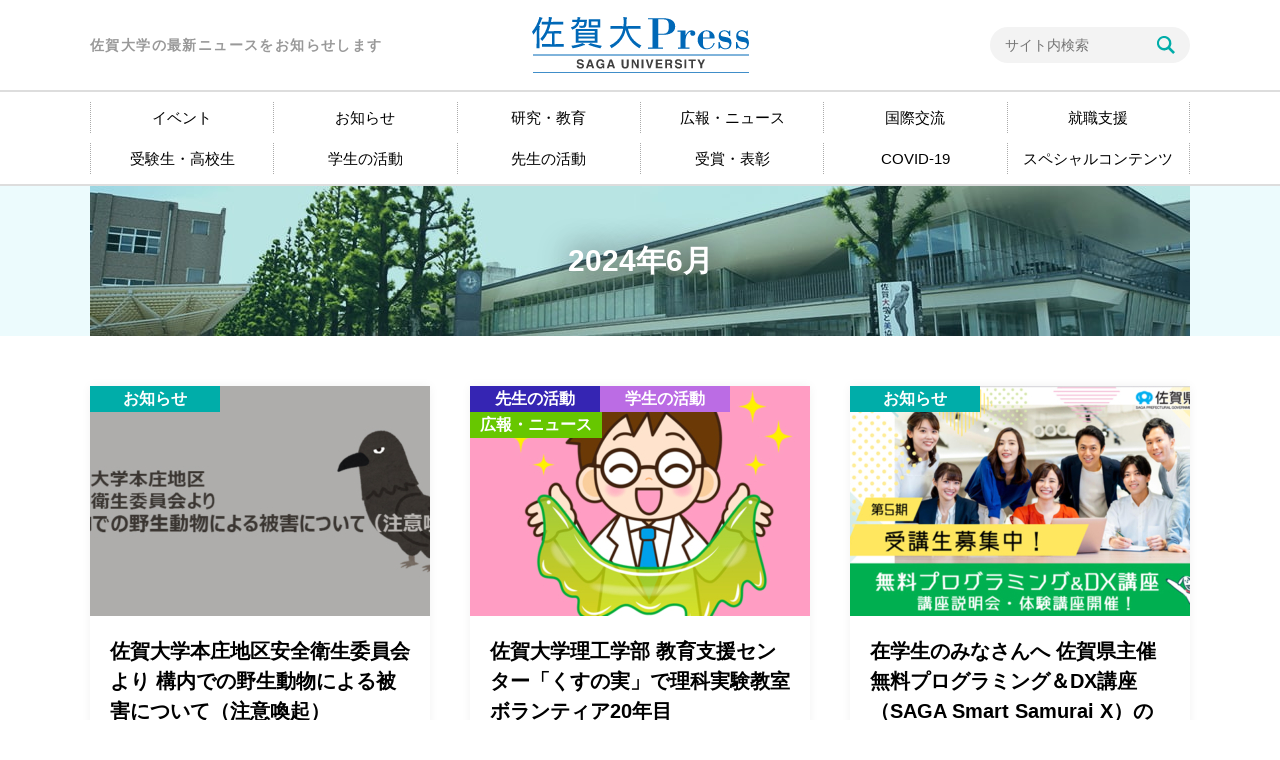

--- FILE ---
content_type: text/html; charset=UTF-8
request_url: https://sagadaipress.saga-u.ac.jp/archives/date/2024/06/
body_size: 6278
content:
<!DOCTYPE html>
<html dir="ltr" lang="ja" prefix="og: https://ogp.me/ns#">
<head>
<meta charset="utf-8">
<meta name="viewport" content="width=device-width, initial-scale=1">
<meta name="theme-color" content="#00ada9">
<meta name="format-detection" content="telephone=no">
<meta name="msapplication-tap-highlight" content="no">
<title>6月, 2024 - 佐賀大Press</title>

		<!-- All in One SEO 4.9.1.1 - aioseo.com -->
	<meta name="robots" content="max-image-preview:large" />
	<link rel="canonical" href="https://sagadaipress.saga-u.ac.jp/archives/date/2024/06/" />
	<link rel="next" href="https://sagadaipress.saga-u.ac.jp/archives/date/2024/06/page/2/" />
	<meta name="generator" content="All in One SEO (AIOSEO) 4.9.1.1" />
		<script type="application/ld+json" class="aioseo-schema">
			{"@context":"https:\/\/schema.org","@graph":[{"@type":"BreadcrumbList","@id":"https:\/\/sagadaipress.saga-u.ac.jp\/archives\/date\/2024\/06\/#breadcrumblist","itemListElement":[{"@type":"ListItem","@id":"https:\/\/sagadaipress.saga-u.ac.jp#listItem","position":1,"name":"Home","item":"https:\/\/sagadaipress.saga-u.ac.jp","nextItem":{"@type":"ListItem","@id":"https:\/\/sagadaipress.saga-u.ac.jp\/archives\/date\/2024\/#listItem","name":2024}},{"@type":"ListItem","@id":"https:\/\/sagadaipress.saga-u.ac.jp\/archives\/date\/2024\/#listItem","position":2,"name":2024,"item":"https:\/\/sagadaipress.saga-u.ac.jp\/archives\/date\/2024\/","nextItem":{"@type":"ListItem","@id":"https:\/\/sagadaipress.saga-u.ac.jp\/archives\/date\/2024\/06\/#listItem","name":"06"},"previousItem":{"@type":"ListItem","@id":"https:\/\/sagadaipress.saga-u.ac.jp#listItem","name":"Home"}},{"@type":"ListItem","@id":"https:\/\/sagadaipress.saga-u.ac.jp\/archives\/date\/2024\/06\/#listItem","position":3,"name":"06","previousItem":{"@type":"ListItem","@id":"https:\/\/sagadaipress.saga-u.ac.jp\/archives\/date\/2024\/#listItem","name":2024}}]},{"@type":"CollectionPage","@id":"https:\/\/sagadaipress.saga-u.ac.jp\/archives\/date\/2024\/06\/#collectionpage","url":"https:\/\/sagadaipress.saga-u.ac.jp\/archives\/date\/2024\/06\/","name":"6\u6708, 2024 - \u4f50\u8cc0\u5927Press","inLanguage":"ja","isPartOf":{"@id":"https:\/\/sagadaipress.saga-u.ac.jp\/#website"},"breadcrumb":{"@id":"https:\/\/sagadaipress.saga-u.ac.jp\/archives\/date\/2024\/06\/#breadcrumblist"}},{"@type":"Organization","@id":"https:\/\/sagadaipress.saga-u.ac.jp\/#organization","name":"\u4f50\u8cc0\u5927Press","url":"https:\/\/sagadaipress.saga-u.ac.jp\/","sameAs":["https:\/\/twitter.com\/sadai_info"]},{"@type":"WebSite","@id":"https:\/\/sagadaipress.saga-u.ac.jp\/#website","url":"https:\/\/sagadaipress.saga-u.ac.jp\/","name":"\u4f50\u8cc0\u5927Press","inLanguage":"ja","publisher":{"@id":"https:\/\/sagadaipress.saga-u.ac.jp\/#organization"}}]}
		</script>
		<!-- All in One SEO -->

<link rel='dns-prefetch' href='//use.typekit.net' />
<link rel='dns-prefetch' href='//s.w.org' />
<script type="text/javascript">
window._wpemojiSettings = {"baseUrl":"https:\/\/s.w.org\/images\/core\/emoji\/13.1.0\/72x72\/","ext":".png","svgUrl":"https:\/\/s.w.org\/images\/core\/emoji\/13.1.0\/svg\/","svgExt":".svg","source":{"concatemoji":"https:\/\/sagadaipress.saga-u.ac.jp\/wp-includes\/js\/wp-emoji-release.min.js?ver=5.9.12"}};
/*! This file is auto-generated */
!function(e,a,t){var n,r,o,i=a.createElement("canvas"),p=i.getContext&&i.getContext("2d");function s(e,t){var a=String.fromCharCode;p.clearRect(0,0,i.width,i.height),p.fillText(a.apply(this,e),0,0);e=i.toDataURL();return p.clearRect(0,0,i.width,i.height),p.fillText(a.apply(this,t),0,0),e===i.toDataURL()}function c(e){var t=a.createElement("script");t.src=e,t.defer=t.type="text/javascript",a.getElementsByTagName("head")[0].appendChild(t)}for(o=Array("flag","emoji"),t.supports={everything:!0,everythingExceptFlag:!0},r=0;r<o.length;r++)t.supports[o[r]]=function(e){if(!p||!p.fillText)return!1;switch(p.textBaseline="top",p.font="600 32px Arial",e){case"flag":return s([127987,65039,8205,9895,65039],[127987,65039,8203,9895,65039])?!1:!s([55356,56826,55356,56819],[55356,56826,8203,55356,56819])&&!s([55356,57332,56128,56423,56128,56418,56128,56421,56128,56430,56128,56423,56128,56447],[55356,57332,8203,56128,56423,8203,56128,56418,8203,56128,56421,8203,56128,56430,8203,56128,56423,8203,56128,56447]);case"emoji":return!s([10084,65039,8205,55357,56613],[10084,65039,8203,55357,56613])}return!1}(o[r]),t.supports.everything=t.supports.everything&&t.supports[o[r]],"flag"!==o[r]&&(t.supports.everythingExceptFlag=t.supports.everythingExceptFlag&&t.supports[o[r]]);t.supports.everythingExceptFlag=t.supports.everythingExceptFlag&&!t.supports.flag,t.DOMReady=!1,t.readyCallback=function(){t.DOMReady=!0},t.supports.everything||(n=function(){t.readyCallback()},a.addEventListener?(a.addEventListener("DOMContentLoaded",n,!1),e.addEventListener("load",n,!1)):(e.attachEvent("onload",n),a.attachEvent("onreadystatechange",function(){"complete"===a.readyState&&t.readyCallback()})),(n=t.source||{}).concatemoji?c(n.concatemoji):n.wpemoji&&n.twemoji&&(c(n.twemoji),c(n.wpemoji)))}(window,document,window._wpemojiSettings);
</script>
<style type="text/css">
img.wp-smiley,
img.emoji {
	display: inline !important;
	border: none !important;
	box-shadow: none !important;
	height: 1em !important;
	width: 1em !important;
	margin: 0 0.07em !important;
	vertical-align: -0.1em !important;
	background: none !important;
	padding: 0 !important;
}
</style>
	<link rel='stylesheet' id='wp-block-library-css'  href='https://sagadaipress.saga-u.ac.jp/wp-includes/css/dist/block-library/style.min.css?ver=5.9.12' type='text/css' media='all' />
<style id='wp-block-library-theme-inline-css' type='text/css'>
.wp-block-audio figcaption{color:#555;font-size:13px;text-align:center}.is-dark-theme .wp-block-audio figcaption{color:hsla(0,0%,100%,.65)}.wp-block-code>code{font-family:Menlo,Consolas,monaco,monospace;color:#1e1e1e;padding:.8em 1em;border:1px solid #ddd;border-radius:4px}.wp-block-embed figcaption{color:#555;font-size:13px;text-align:center}.is-dark-theme .wp-block-embed figcaption{color:hsla(0,0%,100%,.65)}.blocks-gallery-caption{color:#555;font-size:13px;text-align:center}.is-dark-theme .blocks-gallery-caption{color:hsla(0,0%,100%,.65)}.wp-block-image figcaption{color:#555;font-size:13px;text-align:center}.is-dark-theme .wp-block-image figcaption{color:hsla(0,0%,100%,.65)}.wp-block-pullquote{border-top:4px solid;border-bottom:4px solid;margin-bottom:1.75em;color:currentColor}.wp-block-pullquote__citation,.wp-block-pullquote cite,.wp-block-pullquote footer{color:currentColor;text-transform:uppercase;font-size:.8125em;font-style:normal}.wp-block-quote{border-left:.25em solid;margin:0 0 1.75em;padding-left:1em}.wp-block-quote cite,.wp-block-quote footer{color:currentColor;font-size:.8125em;position:relative;font-style:normal}.wp-block-quote.has-text-align-right{border-left:none;border-right:.25em solid;padding-left:0;padding-right:1em}.wp-block-quote.has-text-align-center{border:none;padding-left:0}.wp-block-quote.is-large,.wp-block-quote.is-style-large,.wp-block-quote.is-style-plain{border:none}.wp-block-search .wp-block-search__label{font-weight:700}.wp-block-group:where(.has-background){padding:1.25em 2.375em}.wp-block-separator{border:none;border-bottom:2px solid;margin-left:auto;margin-right:auto;opacity:.4}.wp-block-separator:not(.is-style-wide):not(.is-style-dots){width:100px}.wp-block-separator.has-background:not(.is-style-dots){border-bottom:none;height:1px}.wp-block-separator.has-background:not(.is-style-wide):not(.is-style-dots){height:2px}.wp-block-table thead{border-bottom:3px solid}.wp-block-table tfoot{border-top:3px solid}.wp-block-table td,.wp-block-table th{padding:.5em;border:1px solid;word-break:normal}.wp-block-table figcaption{color:#555;font-size:13px;text-align:center}.is-dark-theme .wp-block-table figcaption{color:hsla(0,0%,100%,.65)}.wp-block-video figcaption{color:#555;font-size:13px;text-align:center}.is-dark-theme .wp-block-video figcaption{color:hsla(0,0%,100%,.65)}.wp-block-template-part.has-background{padding:1.25em 2.375em;margin-top:0;margin-bottom:0}
</style>
<link rel='stylesheet' id='aioseo/css/src/vue/standalone/blocks/table-of-contents/global.scss-css'  href='https://sagadaipress.saga-u.ac.jp/wp-content/plugins/all-in-one-seo-pack/dist/Lite/assets/css/table-of-contents/global.e90f6d47.css?ver=4.9.1.1' type='text/css' media='all' />
<link rel='stylesheet' id='my-editor-css'  href='https://sagadaipress.saga-u.ac.jp/wp-content/themes/sagadaipress/assets/css/wordpress/editor.css?ver=5.9.12' type='text/css' media='all' />
<style id='global-styles-inline-css' type='text/css'>
body{--wp--preset--color--black: #000000;--wp--preset--color--cyan-bluish-gray: #abb8c3;--wp--preset--color--white: #ffffff;--wp--preset--color--pale-pink: #f78da7;--wp--preset--color--vivid-red: #cf2e2e;--wp--preset--color--luminous-vivid-orange: #ff6900;--wp--preset--color--luminous-vivid-amber: #fcb900;--wp--preset--color--light-green-cyan: #7bdcb5;--wp--preset--color--vivid-green-cyan: #00d084;--wp--preset--color--pale-cyan-blue: #8ed1fc;--wp--preset--color--vivid-cyan-blue: #0693e3;--wp--preset--color--vivid-purple: #9b51e0;--wp--preset--gradient--vivid-cyan-blue-to-vivid-purple: linear-gradient(135deg,rgba(6,147,227,1) 0%,rgb(155,81,224) 100%);--wp--preset--gradient--light-green-cyan-to-vivid-green-cyan: linear-gradient(135deg,rgb(122,220,180) 0%,rgb(0,208,130) 100%);--wp--preset--gradient--luminous-vivid-amber-to-luminous-vivid-orange: linear-gradient(135deg,rgba(252,185,0,1) 0%,rgba(255,105,0,1) 100%);--wp--preset--gradient--luminous-vivid-orange-to-vivid-red: linear-gradient(135deg,rgba(255,105,0,1) 0%,rgb(207,46,46) 100%);--wp--preset--gradient--very-light-gray-to-cyan-bluish-gray: linear-gradient(135deg,rgb(238,238,238) 0%,rgb(169,184,195) 100%);--wp--preset--gradient--cool-to-warm-spectrum: linear-gradient(135deg,rgb(74,234,220) 0%,rgb(151,120,209) 20%,rgb(207,42,186) 40%,rgb(238,44,130) 60%,rgb(251,105,98) 80%,rgb(254,248,76) 100%);--wp--preset--gradient--blush-light-purple: linear-gradient(135deg,rgb(255,206,236) 0%,rgb(152,150,240) 100%);--wp--preset--gradient--blush-bordeaux: linear-gradient(135deg,rgb(254,205,165) 0%,rgb(254,45,45) 50%,rgb(107,0,62) 100%);--wp--preset--gradient--luminous-dusk: linear-gradient(135deg,rgb(255,203,112) 0%,rgb(199,81,192) 50%,rgb(65,88,208) 100%);--wp--preset--gradient--pale-ocean: linear-gradient(135deg,rgb(255,245,203) 0%,rgb(182,227,212) 50%,rgb(51,167,181) 100%);--wp--preset--gradient--electric-grass: linear-gradient(135deg,rgb(202,248,128) 0%,rgb(113,206,126) 100%);--wp--preset--gradient--midnight: linear-gradient(135deg,rgb(2,3,129) 0%,rgb(40,116,252) 100%);--wp--preset--duotone--dark-grayscale: url('#wp-duotone-dark-grayscale');--wp--preset--duotone--grayscale: url('#wp-duotone-grayscale');--wp--preset--duotone--purple-yellow: url('#wp-duotone-purple-yellow');--wp--preset--duotone--blue-red: url('#wp-duotone-blue-red');--wp--preset--duotone--midnight: url('#wp-duotone-midnight');--wp--preset--duotone--magenta-yellow: url('#wp-duotone-magenta-yellow');--wp--preset--duotone--purple-green: url('#wp-duotone-purple-green');--wp--preset--duotone--blue-orange: url('#wp-duotone-blue-orange');--wp--preset--font-size--small: 13px;--wp--preset--font-size--medium: 20px;--wp--preset--font-size--large: 36px;--wp--preset--font-size--x-large: 42px;}.has-black-color{color: var(--wp--preset--color--black) !important;}.has-cyan-bluish-gray-color{color: var(--wp--preset--color--cyan-bluish-gray) !important;}.has-white-color{color: var(--wp--preset--color--white) !important;}.has-pale-pink-color{color: var(--wp--preset--color--pale-pink) !important;}.has-vivid-red-color{color: var(--wp--preset--color--vivid-red) !important;}.has-luminous-vivid-orange-color{color: var(--wp--preset--color--luminous-vivid-orange) !important;}.has-luminous-vivid-amber-color{color: var(--wp--preset--color--luminous-vivid-amber) !important;}.has-light-green-cyan-color{color: var(--wp--preset--color--light-green-cyan) !important;}.has-vivid-green-cyan-color{color: var(--wp--preset--color--vivid-green-cyan) !important;}.has-pale-cyan-blue-color{color: var(--wp--preset--color--pale-cyan-blue) !important;}.has-vivid-cyan-blue-color{color: var(--wp--preset--color--vivid-cyan-blue) !important;}.has-vivid-purple-color{color: var(--wp--preset--color--vivid-purple) !important;}.has-black-background-color{background-color: var(--wp--preset--color--black) !important;}.has-cyan-bluish-gray-background-color{background-color: var(--wp--preset--color--cyan-bluish-gray) !important;}.has-white-background-color{background-color: var(--wp--preset--color--white) !important;}.has-pale-pink-background-color{background-color: var(--wp--preset--color--pale-pink) !important;}.has-vivid-red-background-color{background-color: var(--wp--preset--color--vivid-red) !important;}.has-luminous-vivid-orange-background-color{background-color: var(--wp--preset--color--luminous-vivid-orange) !important;}.has-luminous-vivid-amber-background-color{background-color: var(--wp--preset--color--luminous-vivid-amber) !important;}.has-light-green-cyan-background-color{background-color: var(--wp--preset--color--light-green-cyan) !important;}.has-vivid-green-cyan-background-color{background-color: var(--wp--preset--color--vivid-green-cyan) !important;}.has-pale-cyan-blue-background-color{background-color: var(--wp--preset--color--pale-cyan-blue) !important;}.has-vivid-cyan-blue-background-color{background-color: var(--wp--preset--color--vivid-cyan-blue) !important;}.has-vivid-purple-background-color{background-color: var(--wp--preset--color--vivid-purple) !important;}.has-black-border-color{border-color: var(--wp--preset--color--black) !important;}.has-cyan-bluish-gray-border-color{border-color: var(--wp--preset--color--cyan-bluish-gray) !important;}.has-white-border-color{border-color: var(--wp--preset--color--white) !important;}.has-pale-pink-border-color{border-color: var(--wp--preset--color--pale-pink) !important;}.has-vivid-red-border-color{border-color: var(--wp--preset--color--vivid-red) !important;}.has-luminous-vivid-orange-border-color{border-color: var(--wp--preset--color--luminous-vivid-orange) !important;}.has-luminous-vivid-amber-border-color{border-color: var(--wp--preset--color--luminous-vivid-amber) !important;}.has-light-green-cyan-border-color{border-color: var(--wp--preset--color--light-green-cyan) !important;}.has-vivid-green-cyan-border-color{border-color: var(--wp--preset--color--vivid-green-cyan) !important;}.has-pale-cyan-blue-border-color{border-color: var(--wp--preset--color--pale-cyan-blue) !important;}.has-vivid-cyan-blue-border-color{border-color: var(--wp--preset--color--vivid-cyan-blue) !important;}.has-vivid-purple-border-color{border-color: var(--wp--preset--color--vivid-purple) !important;}.has-vivid-cyan-blue-to-vivid-purple-gradient-background{background: var(--wp--preset--gradient--vivid-cyan-blue-to-vivid-purple) !important;}.has-light-green-cyan-to-vivid-green-cyan-gradient-background{background: var(--wp--preset--gradient--light-green-cyan-to-vivid-green-cyan) !important;}.has-luminous-vivid-amber-to-luminous-vivid-orange-gradient-background{background: var(--wp--preset--gradient--luminous-vivid-amber-to-luminous-vivid-orange) !important;}.has-luminous-vivid-orange-to-vivid-red-gradient-background{background: var(--wp--preset--gradient--luminous-vivid-orange-to-vivid-red) !important;}.has-very-light-gray-to-cyan-bluish-gray-gradient-background{background: var(--wp--preset--gradient--very-light-gray-to-cyan-bluish-gray) !important;}.has-cool-to-warm-spectrum-gradient-background{background: var(--wp--preset--gradient--cool-to-warm-spectrum) !important;}.has-blush-light-purple-gradient-background{background: var(--wp--preset--gradient--blush-light-purple) !important;}.has-blush-bordeaux-gradient-background{background: var(--wp--preset--gradient--blush-bordeaux) !important;}.has-luminous-dusk-gradient-background{background: var(--wp--preset--gradient--luminous-dusk) !important;}.has-pale-ocean-gradient-background{background: var(--wp--preset--gradient--pale-ocean) !important;}.has-electric-grass-gradient-background{background: var(--wp--preset--gradient--electric-grass) !important;}.has-midnight-gradient-background{background: var(--wp--preset--gradient--midnight) !important;}.has-small-font-size{font-size: var(--wp--preset--font-size--small) !important;}.has-medium-font-size{font-size: var(--wp--preset--font-size--medium) !important;}.has-large-font-size{font-size: var(--wp--preset--font-size--large) !important;}.has-x-large-font-size{font-size: var(--wp--preset--font-size--x-large) !important;}
</style>
<link rel='stylesheet' id='theme-adobefonts-css'  href='https://use.typekit.net/zvj7xfz.css?ver=5.9.12' type='text/css' media='all' />
<link rel='stylesheet' id='theme-main-css'  href='https://sagadaipress.saga-u.ac.jp/wp-content/themes/sagadaipress/assets/css/main.css?ver=5.9.12' type='text/css' media='all' />
<link rel='stylesheet' id='theme-common-css'  href='https://sagadaipress.saga-u.ac.jp/wp-content/themes/sagadaipress/assets/css/common.css?ver=5.9.12' type='text/css' media='all' />
<link rel='stylesheet' id='theme-utility-css'  href='https://sagadaipress.saga-u.ac.jp/wp-content/themes/sagadaipress/assets/css/utility.css?ver=5.9.12' type='text/css' media='all' />
<link rel='stylesheet' id='theme-entry-css'  href='https://sagadaipress.saga-u.ac.jp/wp-content/themes/sagadaipress/assets/css/entry.css?ver=5.9.12' type='text/css' media='all' />
<link rel="https://api.w.org/" href="https://sagadaipress.saga-u.ac.jp/wp-json/" /><link rel="icon" href="https://sagadaipress.saga-u.ac.jp/wp-content/uploads/2021/01/cropped-favicon-32x32.png" sizes="32x32" />
<link rel="icon" href="https://sagadaipress.saga-u.ac.jp/wp-content/uploads/2021/01/cropped-favicon-192x192.png" sizes="192x192" />
<link rel="apple-touch-icon" href="https://sagadaipress.saga-u.ac.jp/wp-content/uploads/2021/01/cropped-favicon-180x180.png" />
<meta name="msapplication-TileImage" content="https://sagadaipress.saga-u.ac.jp/wp-content/uploads/2021/01/cropped-favicon-270x270.png" />
<!-- Google tag (gtag.js) -->
<script async src="https://www.googletagmanager.com/gtag/js?id=G-ZCDHSHW6KE"></script>
<script>
  window.dataLayer = window.dataLayer || [];
  function gtag(){dataLayer.push(arguments);}
  gtag('js', new Date());

  gtag('config', 'G-ZCDHSHW6KE');
</script>
</head>

<body class="archive date wp-embed-responsive">

<div class="l-wrapper">

<header class="l-header">
    <div class="l-header__inner">
        <div class="l-header__wrapper">
            <div class="l-header__logo"><a href="https://sagadaipress.saga-u.ac.jp"><img src="https://sagadaipress.saga-u.ac.jp/wp-content/themes/sagadaipress/assets/img/common/logo.svg" width="217" height="55" alt="佐賀大Press -SAGA UNIVERSITY-"></a></div>
            <div class="l-header__search-container">
                <button type="button" class="l-header__open js-search-open" aria-label="検索ボックスを開く" aria-controls="search" aria-expanded="false"><img src="https://sagadaipress.saga-u.ac.jp/wp-content/themes/sagadaipress/assets/img/common/icon_search.svg" width="25" height="25" alt=""></button>
                <form id="search" name="search" action="https://sagadaipress.saga-u.ac.jp" method="get" class="l-header__search" aria-hidden="true">
                    <input type="text" name="s" value="" placeholder="サイト内検索">
                    <button type="submit" aria-label="検索する"><img src="https://sagadaipress.saga-u.ac.jp/wp-content/themes/sagadaipress/assets/img/common/icon_search.svg" width="18" height="17" alt=""></button>
                </form>
            </div>
        </div>
        <button type="button" class="l-header__menu" aria-label="メニューを開閉する" aria-controls="nav" aria-expanded="false" id="nav_button"><span></span><span></span><span></span></button>
    </div>
    <div class="l-header__description">佐賀大学の最新ニュースをお知らせします</div></header>
<nav class="l-nav" id="nav" aria-hidden="false">
    <div class="l-nav__inner">
        <ul class="l-nav__menu">
            <li class="l-nav__menu__item l-nav__menu__item--event"><a href="https://sagadaipress.saga-u.ac.jp/archives/category/event/">イベント</a></li><li class="l-nav__menu__item l-nav__menu__item--news"><a href="https://sagadaipress.saga-u.ac.jp/archives/category/news/">お知らせ</a></li><li class="l-nav__menu__item l-nav__menu__item--research"><a href="https://sagadaipress.saga-u.ac.jp/archives/category/research/">研究・教育</a></li><li class="l-nav__menu__item l-nav__menu__item--pr"><a href="https://sagadaipress.saga-u.ac.jp/archives/category/pr/">広報・ニュース</a></li><li class="l-nav__menu__item l-nav__menu__item--international"><a href="https://sagadaipress.saga-u.ac.jp/archives/category/international/">国際交流</a></li><li class="l-nav__menu__item l-nav__menu__item--recruit"><a href="https://sagadaipress.saga-u.ac.jp/archives/category/recruit/">就職支援</a></li><li class="l-nav__menu__item l-nav__menu__item--candidates"><a href="https://sagadaipress.saga-u.ac.jp/archives/category/candidates/">受験生・高校生</a></li><li class="l-nav__menu__item l-nav__menu__item--student"><a href="https://sagadaipress.saga-u.ac.jp/archives/category/student/">学生の活動</a></li><li class="l-nav__menu__item l-nav__menu__item--teacher"><a href="https://sagadaipress.saga-u.ac.jp/archives/category/teacher/">先生の活動</a></li><li class="l-nav__menu__item l-nav__menu__item--awards"><a href="https://sagadaipress.saga-u.ac.jp/archives/category/awards/">受賞・表彰</a></li><li class="l-nav__menu__item l-nav__menu__item--covid-19"><a href="https://sagadaipress.saga-u.ac.jp/archives/category/covid-19/">COVID-19</a></li>            <li class="l-nav__menu__item l-nav__menu__item--special"><a href="https://sagadaipress.saga-u.ac.jp/special/">スペシャルコンテンツ</a></li>
            <li class="l-nav__menu__item l-nav__menu__item--mobile-only"><a href="https://www.saga-u.ac.jp/kojinjyoho/frame.html" target="_blank">個人情報保護方針</a></li>
            <li class="l-nav__menu__item l-nav__menu__item--mobile-only"><a href="https://sagadaipress.saga-u.ac.jp/about/">このサイトについて</a></li>
        </ul>
    </div>
</nav>

<main class="l-main l-main--wide">
    <article class="l-page">
        <div class="l-page-head">
            <div class="l-page-head__inner">
                <h1 class="l-page-head__name">2024年6月</h1>
            </div>
        </div>

        <div class="post-archive">
            <div class="post-archive__inner">
                                    <ul class="c-entry-list">
                                            <li class="c-entry-list__item">
                            <a href="https://sagadaipress.saga-u.ac.jp/archives/11291/" class="c-entry-card c-entry-card--shadow">
    <div class="c-entry-card__category">
        <span class="c-category-icon c-category-icon--news">お知らせ</span>    </div>
    <div class="c-entry-card__image">
        <img width="340" height="230" src="https://sagadaipress.saga-u.ac.jp/wp-content/uploads/2024/06/佐賀大学本庄地区安全衛生委員会より-構内での野生動物による被害について（注意喚起）-340x230.jpg" class="attachment-archive size-archive wp-post-image" alt="" />    </div>
    <div class="c-entry-card__wrap">
                <div class="c-entry-card__title">佐賀大学本庄地区安全衛生委員会より 構内での野生動物による被害について（注意喚起）</div>
        <time class="c-entry-card__time" datetime="2024-06-28T08:18:15+09:00">2024.06.28</time>
    </div>
</a>                        </li>
                                            <li class="c-entry-list__item">
                            <a href="https://sagadaipress.saga-u.ac.jp/archives/11203/" class="c-entry-card c-entry-card--shadow">
    <div class="c-entry-card__category">
        <span class="c-category-icon c-category-icon--teacher">先生の活動</span><span class="c-category-icon c-category-icon--student">学生の活動</span><span class="c-category-icon c-category-icon--pr">広報・ニュース</span>    </div>
    <div class="c-entry-card__image">
        <img width="340" height="230" src="https://sagadaipress.saga-u.ac.jp/wp-content/uploads/2024/06/佐賀大学理工学部-教育支援センター「くすの実」で理科実験教室ボランティア20年目-340x230.jpg" class="attachment-archive size-archive wp-post-image" alt="" loading="lazy" />    </div>
    <div class="c-entry-card__wrap">
                <div class="c-entry-card__title">佐賀大学理工学部 教育支援センター「くすの実」で理科実験教室ボランティア20年目</div>
        <time class="c-entry-card__time" datetime="2024-06-28T08:18:01+09:00">2024.06.28</time>
    </div>
</a>                        </li>
                                            <li class="c-entry-list__item">
                            <a href="https://sagadaipress.saga-u.ac.jp/archives/11207/" class="c-entry-card c-entry-card--shadow">
    <div class="c-entry-card__category">
        <span class="c-category-icon c-category-icon--news">お知らせ</span>    </div>
    <div class="c-entry-card__image">
        <img width="340" height="230" src="https://sagadaipress.saga-u.ac.jp/wp-content/uploads/2024/06/在学生のみなさんへ佐賀県主催-無料プログラミング＆DX講座（SAGA-Smart-Samurai-X）の受講生募集中！-340x230.jpg" class="attachment-archive size-archive wp-post-image" alt="" loading="lazy" />    </div>
    <div class="c-entry-card__wrap">
                <div class="c-entry-card__title">在学生のみなさんへ 佐賀県主催 無料プログラミング＆DX講座（SAGA Smart Samurai X）の受講生募集のお知らせ</div>
        <time class="c-entry-card__time" datetime="2024-06-28T08:17:09+09:00">2024.06.28</time>
    </div>
</a>                        </li>
                                            <li class="c-entry-list__item">
                            <a href="https://sagadaipress.saga-u.ac.jp/archives/11235/" class="c-entry-card c-entry-card--shadow">
    <div class="c-entry-card__category">
        <span class="c-category-icon c-category-icon--pr">広報・ニュース</span>    </div>
    <div class="c-entry-card__image">
        <img width="340" height="230" src="https://sagadaipress.saga-u.ac.jp/wp-content/uploads/2024/06/「国立大学協会声明-―我が国の輝ける未来のために―」-340x230.jpg" class="attachment-archive size-archive wp-post-image" alt="" loading="lazy" />    </div>
    <div class="c-entry-card__wrap">
                <div class="c-entry-card__title">「国立大学協会声明 ―我が国の輝ける未来のために―」</div>
        <time class="c-entry-card__time" datetime="2024-06-27T08:00:44+09:00">2024.06.27</time>
    </div>
</a>                        </li>
                                            <li class="c-entry-list__item">
                            <a href="https://sagadaipress.saga-u.ac.jp/archives/11217/" class="c-entry-card c-entry-card--shadow">
    <div class="c-entry-card__category">
        <span class="c-category-icon c-category-icon--awards">受賞・表彰</span><span class="c-category-icon c-category-icon--student">学生の活動</span><span class="c-category-icon c-category-icon--pr">広報・ニュース</span>    </div>
    <div class="c-entry-card__image">
        <img width="340" height="230" src="https://sagadaipress.saga-u.ac.jp/wp-content/uploads/2024/06/佐賀大学教育学部の学生が「梧竹・蒼海顕彰第３２回佐賀県書道展」佐賀県書道教育連盟賞-受賞！-340x230.jpg" class="attachment-archive size-archive wp-post-image" alt="" loading="lazy" />    </div>
    <div class="c-entry-card__wrap">
                <div class="c-entry-card__title">佐賀大学教育学部の学生が「梧竹・蒼海顕彰第３２回佐賀県書道展」佐賀県書道教育連盟賞 受賞！</div>
        <time class="c-entry-card__time" datetime="2024-06-27T07:59:23+09:00">2024.06.27</time>
    </div>
</a>                        </li>
                                            <li class="c-entry-list__item">
                            <a href="https://sagadaipress.saga-u.ac.jp/archives/11249/" class="c-entry-card c-entry-card--shadow">
    <div class="c-entry-card__category">
        <span class="c-category-icon c-category-icon--news">お知らせ</span><span class="c-category-icon c-category-icon--candidates">受験生・高校生</span>    </div>
    <div class="c-entry-card__image">
        <img width="340" height="230" src="https://sagadaipress.saga-u.ac.jp/wp-content/uploads/2022/12/佐賀大学入試課お知らせ-340x230.jpg" class="attachment-archive size-archive wp-post-image" alt="" loading="lazy" />    </div>
    <div class="c-entry-card__wrap">
                <div class="c-entry-card__title">2025年度佐賀大学入学者選抜要項を公表しました</div>
        <time class="c-entry-card__time" datetime="2024-06-26T08:22:06+09:00">2024.06.26</time>
    </div>
</a>                        </li>
                                            <li class="c-entry-list__item">
                            <a href="https://sagadaipress.saga-u.ac.jp/archives/11251/" class="c-entry-card c-entry-card--shadow">
    <div class="c-entry-card__category">
        <span class="c-category-icon c-category-icon--news">お知らせ</span><span class="c-category-icon c-category-icon--candidates">受験生・高校生</span>    </div>
    <div class="c-entry-card__image">
        <img width="340" height="230" src="https://sagadaipress.saga-u.ac.jp/wp-content/uploads/2024/06/佐賀大学-大学案内2025が完成しました！！-340x230.jpg" class="attachment-archive size-archive wp-post-image" alt="" loading="lazy" />    </div>
    <div class="c-entry-card__wrap">
                <div class="c-entry-card__title">佐賀大学 大学案内2025が完成しました！！</div>
        <time class="c-entry-card__time" datetime="2024-06-26T08:21:42+09:00">2024.06.26</time>
    </div>
</a>                        </li>
                                            <li class="c-entry-list__item">
                            <a href="https://sagadaipress.saga-u.ac.jp/archives/11224/" class="c-entry-card c-entry-card--shadow">
    <div class="c-entry-card__category">
        <span class="c-category-icon c-category-icon--pr">広報・ニュース</span><span class="c-category-icon c-category-icon--research">研究・教育</span>    </div>
    <div class="c-entry-card__image">
        <img width="340" height="230" src="https://sagadaipress.saga-u.ac.jp/wp-content/uploads/2024/06/佐賀大学など研究グループ「光合成を調節する光スイッチの動作するしくみ」を解明-340x230.jpg" class="attachment-archive size-archive wp-post-image" alt="" loading="lazy" />    </div>
    <div class="c-entry-card__wrap">
                <div class="c-entry-card__title">佐賀大学など研究グループ「光合成を調節する光スイッチの動作するしくみ」を解明</div>
        <time class="c-entry-card__time" datetime="2024-06-26T08:21:20+09:00">2024.06.26</time>
    </div>
</a>                        </li>
                                            <li class="c-entry-list__item">
                            <a href="https://sagadaipress.saga-u.ac.jp/archives/11288/" class="c-entry-card c-entry-card--shadow">
    <div class="c-entry-card__category">
        <span class="c-category-icon c-category-icon--event">イベント</span><span class="c-category-icon c-category-icon--news">お知らせ</span><span class="c-category-icon c-category-icon--candidates">受験生・高校生</span>    </div>
    <div class="c-entry-card__image">
        <img width="340" height="230" src="https://sagadaipress.saga-u.ac.jp/wp-content/uploads/2024/06/速報★佐賀大学オープンキャンパス2024開催お知らせ-340x230.jpg" class="attachment-archive size-archive wp-post-image" alt="" loading="lazy" />    </div>
    <div class="c-entry-card__wrap">
                <div class="c-entry-card__title">速報★佐賀大学オープンキャンパス2024開催お知らせ</div>
        <time class="c-entry-card__time" datetime="2024-06-25T08:22:59+09:00">2024.06.25</time>
    </div>
</a>                        </li>
                                        </ul>

                    <div class="c-pagination"><span class="c-pagination__item c-pagination__item--current">1</span><a href="https://sagadaipress.saga-u.ac.jp/archives/date/2024/06/page/2/" class="c-pagination__item">2</a><a href="https://sagadaipress.saga-u.ac.jp/archives/date/2024/06/page/3/" class="c-pagination__item">3</a><a href="https://sagadaipress.saga-u.ac.jp/archives/date/2024/06/page/4/" class="c-pagination__item">4</a><a href="https://sagadaipress.saga-u.ac.jp/archives/date/2024/06/page/5/" class="c-pagination__item">5</a><span class="c-pagination__shorten">…</span><a href="https://sagadaipress.saga-u.ac.jp/archives/date/2024/06/page/2/" class="c-pagination__nav c-pagination__nav--next">&gt;</a></div>
                            </div>
        </div>
    </article>
</main>

<footer class="l-footer">
    <div class="l-footer__news"></div>
        <div class="l-footer__links">
        <div class="l-footer__links__inner">
            <ul class="l-footer__pages">
                <li class="l-footer__pages__item"><a href="https://www.saga-u.ac.jp/" target="_blank">佐賀大学サイトはこちら</a></li>
                <li class="l-footer__pages__item"><a href="https://www.saga-u.ac.jp/kojinjyoho/frame.html" target="_blank">個人情報保護方針</a></li>
                <li class="l-footer__pages__item"><a href="https://sagadaipress.saga-u.ac.jp/about/">このサイトについて</a></li>
            </ul>
            <div class="l-footer__pagetop"><a href="#" aria-label="ページトップへ戻る"></a></div>
        </div>
    </div>
    <div class="l-footer__info">
        <p class="l-footer__name">国立大学法人 佐賀大学</p>
        <p class="l-footer__address">〒840-8502 佐賀市本庄町1<br>E-mail.<a href="mailto:sagakoho@mail.admin.saga-u.ac.jp">sagakoho@mail.admin.saga-u.ac.jp</a></p>
        <p class="l-footer__copyright">Copyright(C)2020 Saga University</p>
    </div>
</footer>

</div>
<!-- /l-wrapper -->

<script type="module"  src='https://sagadaipress.saga-u.ac.jp/wp-content/plugins/all-in-one-seo-pack/dist/Lite/assets/table-of-contents.95d0dfce.js?ver=4.9.1.1' id='aioseo/js/src/vue/standalone/blocks/table-of-contents/frontend.js-js'></script>
<script type='text/javascript' src='https://sagadaipress.saga-u.ac.jp/wp-content/themes/sagadaipress/assets/js/main.bundle.js?ver=5.9.12' id='theme-main-js'></script>
</body>
</html>

--- FILE ---
content_type: text/css
request_url: https://sagadaipress.saga-u.ac.jp/wp-content/themes/sagadaipress/assets/css/wordpress/editor.css?ver=5.9.12
body_size: 963
content:
@charset "UTF-8";.editor-styles-wrapper{padding:20px;color:#000;font-family:游ゴシック Medium,Yu Gothic Medium,游ゴシック体,YuGothic,ヒラギノ角ゴ ProN W3,Hiragino Kaku Gothic ProN,メイリオ,Meiryo,sans-serif;font-size:16px;line-height:2}@media (max-width:767px){.editor-styles-wrapper{font-size:14px}}.editor-styles-wrapper p{font-size:inherit;line-height:inherit}.editor-styles-wrapper ul{list-style:disc}.editor-styles-wrapper ul ul{list-style:circle}.editor-styles-wrapper ol{list-style:decimal}.edit-post-visual-editor__post-title-wrapper{margin:0}.editor-block-style .wp-block-buttons,.editor-block-style .wp-block-cover,.editor-block-style .wp-block-file,.editor-block-style .wp-block-gallery,.editor-block-style .wp-block-image,.editor-block-style .wp-block-quote,.editor-block-style .wp-block-table,.editor-block-style ol,.editor-block-style p,.editor-block-style ul,.editor-styles-wrapper .wp-block-buttons,.editor-styles-wrapper .wp-block-cover,.editor-styles-wrapper .wp-block-file,.editor-styles-wrapper .wp-block-gallery,.editor-styles-wrapper .wp-block-image,.editor-styles-wrapper .wp-block-quote,.editor-styles-wrapper .wp-block-table,.editor-styles-wrapper ol,.editor-styles-wrapper p,.editor-styles-wrapper ul{margin-top:0;margin-bottom:1.5em}.editor-block-style ol a,.editor-block-style ol a:hover,.editor-block-style p a,.editor-block-style p a:hover,.editor-block-style table a,.editor-block-style table a:hover,.editor-block-style ul a,.editor-block-style ul a:hover,.editor-styles-wrapper ol a,.editor-styles-wrapper ol a:hover,.editor-styles-wrapper p a,.editor-styles-wrapper p a:hover,.editor-styles-wrapper table a,.editor-styles-wrapper table a:hover,.editor-styles-wrapper ul a,.editor-styles-wrapper ul a:hover{color:#0067c3}.editor-block-style ol,.editor-block-style ul,.editor-styles-wrapper ol,.editor-styles-wrapper ul{margin-left:0;padding-left:1.3em}.editor-block-style ol ol,.editor-block-style ol ul,.editor-block-style ul ol,.editor-block-style ul ul,.editor-styles-wrapper ol ol,.editor-styles-wrapper ol ul,.editor-styles-wrapper ul ol,.editor-styles-wrapper ul ul{margin-bottom:0;margin-left:1.3em}.editor-block-style ul:not(.blocks-gallery-grid),.editor-styles-wrapper ul:not(.blocks-gallery-grid){padding-left:0;list-style:none}.editor-block-style ul:not(.blocks-gallery-grid) li,.editor-styles-wrapper ul:not(.blocks-gallery-grid) li{position:relative;padding-left:.7em;text-indent:-.7em}.editor-block-style ul:not(.blocks-gallery-grid) li:before,.editor-styles-wrapper ul:not(.blocks-gallery-grid) li:before{color:#00ada9;content:"• "}.editor-block-style ul ul,.editor-styles-wrapper ul ul{list-style:none}.editor-block-style img,.editor-styles-wrapper img{max-width:100%;height:auto;vertical-align:top}.editor-block-style table,.editor-styles-wrapper table{max-width:100%;border-collapse:collapse;border-spacing:0;line-height:1.6}.editor-block-style table td,.editor-block-style table th,.editor-styles-wrapper table td,.editor-styles-wrapper table th{padding:.7em}.editor-block-style .wp-block-table,.editor-styles-wrapper .wp-block-table{margin-right:auto;margin-left:auto}.editor-block-style .wp-block-image,.editor-styles-wrapper .wp-block-image{margin-right:auto;margin-left:auto;text-align:center}.editor-block-style .wp-block-cover-image,.editor-styles-wrapper .wp-block-cover-image{background-position:50% 50%}.editor-block-style .wp-block-button__link,.editor-styles-wrapper .wp-block-button__link{line-height:1.4;transition:opacity .3s}.editor-block-style .wp-block-button__link:hover,.editor-styles-wrapper .wp-block-button__link:hover{opacity:.5}.editor-block-style .wp-block-gallery .blocks-gallery-grid,.editor-styles-wrapper .wp-block-gallery .blocks-gallery-grid{margin-left:0;padding-left:0}.editor-block-style>:last-child{margin-bottom:0}.editor-styles-wrapper .editor-post-title{margin-top:0}.editor-styles-wrapper .editor-post-title__input{color:#00ada9;font-size:28px;line-height:1.444}@media (max-width:767px){.editor-styles-wrapper .editor-post-title__input{font-size:18px}}.editor-styles-wrapper .wp-block{max-width:820px}.editor-block-style h2,.editor-styles-wrapper h2{margin:0 0 20px;padding:0 0 10px;border-bottom:2px solid #00ada9;color:#00ada9;font-size:24px;line-height:1.4}@media (max-width:767px){.editor-block-style h2,.editor-styles-wrapper h2{border-width:1px;font-size:18px}}.editor-block-style h3,.editor-styles-wrapper h3{margin:0 0 20px;color:#00ada9;font-size:22px;line-height:1.4}@media (max-width:767px){.editor-block-style h3,.editor-styles-wrapper h3{font-size:16px}}.editor-block-style h4,.editor-block-style h5,.editor-block-style h6,.editor-styles-wrapper h4,.editor-styles-wrapper h5,.editor-styles-wrapper h6{margin:0 0 15px;color:#00ada9;font-size:20px;line-height:1.4}@media (max-width:767px){.editor-block-style h4,.editor-block-style h5,.editor-block-style h6,.editor-styles-wrapper h4,.editor-styles-wrapper h5,.editor-styles-wrapper h6{font-size:14px}}.editor-block-style *+h2,.editor-block-style *+h3,.editor-block-style *+h4,.editor-block-style *+h5,.editor-block-style *+h6,.editor-styles-wrapper *+h2,.editor-styles-wrapper *+h3,.editor-styles-wrapper *+h4,.editor-styles-wrapper *+h5,.editor-styles-wrapper *+h6{margin-top:60px}.editor-block-style .wp-block-image.size-full img,.editor-block-style .wp-block-image .size-full img,.editor-block-style .wp-block-image.size-large img,.editor-block-style .wp-block-image .size-large img{width:450px;max-width:100%;height:auto}.editor-block-style .wp-block-image .aligncenter,.editor-block-style .wp-block-image .alignleft,.editor-block-style .wp-block-image .alignright{display:block;margin:0 0 1.5em;float:none;text-align:center}

--- FILE ---
content_type: text/css
request_url: https://sagadaipress.saga-u.ac.jp/wp-content/themes/sagadaipress/assets/css/main.css?ver=5.9.12
body_size: 2999
content:
@charset "UTF-8";
/*! normalize.css v8.0.1 | MIT License | github.com/necolas/normalize.css */html{-webkit-text-size-adjust:100%;line-height:1.15}main{display:block}h1{margin:.67em 0;font-size:2em}hr{box-sizing:content-box;height:0;overflow:visible}pre{font-family:monospace,monospace;font-size:1em}a{background-color:transparent}abbr[title]{-webkit-text-decoration:underline dotted;border-bottom:none;text-decoration:underline;text-decoration:underline dotted}b,strong{font-weight:bolder}code,kbd,samp{font-family:monospace,monospace;font-size:1em}small{font-size:80%}sub,sup{position:relative;font-size:75%;line-height:0;vertical-align:baseline}sub{bottom:-.25em}sup{top:-.5em}img{border-style:none}button,input,optgroup,select,textarea{margin:0;font-family:inherit;font-size:100%;line-height:1.15}button,input{overflow:visible}button,select{text-transform:none}[type=button],[type=reset],[type=submit],button{-webkit-appearance:button}[type=button]::-moz-focus-inner,[type=reset]::-moz-focus-inner,[type=submit]::-moz-focus-inner,button::-moz-focus-inner{padding:0;border-style:none}[type=button]:-moz-focusring,[type=reset]:-moz-focusring,[type=submit]:-moz-focusring,button:-moz-focusring{outline:1px dotted ButtonText}fieldset{padding:.35em .75em .625em}legend{box-sizing:border-box;display:table;max-width:100%;padding:0;color:inherit;white-space:normal}progress{vertical-align:baseline}textarea{overflow:auto}[type=checkbox],[type=radio]{box-sizing:border-box;padding:0}[type=number]::-webkit-inner-spin-button,[type=number]::-webkit-outer-spin-button{height:auto}[type=search]{-webkit-appearance:textfield;outline-offset:-2px}[type=search]::-webkit-search-decoration{-webkit-appearance:none}::-webkit-file-upload-button{-webkit-appearance:button;font:inherit}details{display:block}summary{display:list-item}[hidden],template{display:none}*,:after,:before{box-sizing:border-box}body{word-wrap:break-word;margin:0;padding:0;color:#000;font-family:游ゴシック Medium,Yu Gothic Medium,游ゴシック体,YuGothic,ヒラギノ角ゴ ProN W3,Hiragino Kaku Gothic ProN,メイリオ,Meiryo,sans-serif;font-feature-settings:"palt";font-size:16px;line-break:strict;line-height:2;word-break:break-word;overflow-wrap:break-word}body:not([data-preloaded]) *{transition:none!important}@media (max-width:767px){body{font-size:14px;line-height:1.85}}textarea{vertical-align:top}a,a:hover{color:#000}a[href^="tel:"]{text-decoration:none}img{max-width:100%;height:auto;line-height:1;vertical-align:top}@media (max-width:767px){.l-wrapper{padding-top:54px}}.l-header,.l-header__inner{position:relative}.l-header__inner{width:100%;max-width:1140px;margin-right:auto;margin-left:auto;padding-right:20px;padding-left:20px}@media (max-width:767px){.l-header__inner{padding-right:5%;padding-left:5%;z-index:999;position:fixed;top:0;left:0;width:100%;padding-right:0;padding-left:0;background:#fff}}@media (max-width:767px){.l-header__inner--bar{top:46px}}.l-header__wrapper{display:flex;position:relative;flex-wrap:wrap;align-content:center;align-items:center;justify-content:center;height:90px}@media (max-width:767px){.l-header__wrapper{justify-content:space-between;height:54px;padding:0 64px 0 15px}}.l-header__logo{margin:0;line-height:1;text-align:center}@media (max-width:767px){.l-header__logo{margin-right:10px;text-align:left}.l-header__logo img{max-width:135px}}.l-header__logo a{transition:opacity .3s}.l-header__logo a:hover{opacity:.5}.l-header__search-container{position:absolute;top:50%;right:0;width:200px;transform:translateY(-50%)}@media (max-width:767px){.l-header__search-container{position:relative;top:auto;right:auto;flex:1;width:100%;transform:none}}@media (max-width:767px){.l-header__search{visibility:hidden;width:100%;transform:none;opacity:0}.l-header__search[aria-hidden=false]{visibility:visible;opacity:1}.l-header__search[data-ready=true]{transition:opacity .2s,visibility .2s}}.l-header__search input{width:100%;padding:10px 35px 10px 15px;border:none;border-radius:3em;background:#f3f3f3;font-size:14px}@media (max-width:767px){.l-header__search input{padding:8px 30px 8px 10px}}.l-header__search button{display:block;position:absolute;top:50%;right:15px;margin:0;padding:0;transform:translateY(-50%);border:none;background:none;line-height:1;cursor:pointer}@media (max-width:767px){.l-header__search button{right:10px}}.l-header__open{display:none}@media (max-width:767px){.l-header__open{display:block;visibility:visible;position:absolute;top:50%;right:0;margin:0;padding:0;transform:translateY(-50.1%);border:none;background:none;line-height:1;cursor:pointer;opacity:1}.l-header__open[aria-expanded=true]{visibility:hidden;opacity:0}.l-header__open[data-ready=true]{transition:opacity .2s,visibility .2s}}.l-header__menu{display:none;position:absolute;top:0;right:0;width:54px;height:54px;margin:0;padding:0;border:none;background:#f3f3f3;cursor:pointer}@media (max-width:767px){.l-header__menu{display:block}}.l-header__menu span{position:absolute;top:0;right:0;bottom:0;left:0;width:25px;height:2px;margin:auto;background:#00ada9}.l-header__menu span:first-child{top:-16px}.l-header__menu span:nth-child(3){bottom:-16px}.l-header__menu[data-ready=true] span{transition:all .3s}.l-header__menu[aria-expanded=true] span:first-child{top:0;transform:rotate(315deg)}.l-header__menu[aria-expanded=true] span:nth-child(2){opacity:0}.l-header__menu[aria-expanded=true] span:nth-child(3){bottom:0;transform:rotate(-315deg)}.l-header__description{position:absolute;top:50%;left:max(50% - 1100px/2,20px);max-width:32%;margin:0;transform:translateY(-50%);color:#999;font-size:14px;font-weight:700;letter-spacing:.1em;line-height:1.4}@media (max-width:767px){.l-header__description{position:static;width:100%;max-width:none;padding:5px;transform:none;background:#999;color:#fff;font-size:12px;text-align:center}}.l-nav{border-top:2px solid #ddd;border-bottom:2px solid #ddd}@media (max-width:767px){.l-nav{overscroll-behavior-y:contain;display:none;visibility:hidden;z-index:99999;position:fixed;top:54px;right:-275px;width:100%;max-width:275px;height:calc(100% - 54px);overflow:auto;border:none;background:#f3f3f3;opacity:0}.l-nav--bar{top:100px;height:calc(100% - 100px)}.l-nav[data-ready=true]{display:block;transition:opacity .3s,visibility .3s,right .3s}.l-nav[aria-hidden=false]{visibility:visible;right:0;opacity:1}}.l-nav__inner{max-width:1100px;margin:0 auto}.l-nav__menu{display:flex;flex-wrap:wrap;margin:0;padding:5px 0;list-style:none}@media (max-width:767px){.l-nav__menu{display:block;padding:0}}.l-nav__menu__item{width:16.666%;margin:5px 0;border-left:1px dotted #aaa;font-size:15px;line-height:1.4}@media (max-width:767px){.l-nav__menu__item{width:100%;margin:0;border-bottom:1px dashed #bbb;border-left:none}}.l-nav__menu__item:nth-child(6n){border-right:1px dotted #aaa}@media (max-width:767px){.l-nav__menu__item:nth-child(6n){border-right:none}}.l-nav__menu__item a{display:flex;position:relative;align-items:center;justify-content:center;height:100%;padding:5px;text-align:center;text-decoration:none}@media (max-width:767px){.l-nav__menu__item a{display:block;padding:12px 20px 12px 30px;text-align:left}.l-nav__menu__item a:after{display:block;position:absolute;top:0;right:15px;bottom:0;width:6px;height:6px;margin:auto;transform:rotate(45deg);border-top:1px solid #bbb;border-right:1px solid #bbb;content:""}}.l-nav__menu__item--event a:hover,.l-nav__menu__item--news a:hover,.l-nav__menu__item a:hover{color:#00ada9}.l-nav__menu__item--research a:hover{color:#0076ad}.l-nav__menu__item--pr a:hover{color:#67c700}.l-nav__menu__item--international a:hover{color:#cc8013}.l-nav__menu__item--recruit a:hover{color:#d9c225}.l-nav__menu__item--candidates a:hover{color:#f37291}.l-nav__menu__item--student a:hover{color:#bb6ce4}.l-nav__menu__item--teacher a:hover{color:#3525b3}.l-nav__menu__item--awards a:hover{color:#ff5a00}.l-nav__menu__item--covid-19 a:hover{color:#e22}.l-nav__menu__item--special a:hover{color:#b3a250}.l-nav__menu__item--mobile-only{display:none}@media (max-width:767px){.l-nav__menu__item--mobile-only{display:block}}.l-page-head{background:#ecfbfd}.l-page-head__inner{display:flex;flex-direction:column;flex-wrap:wrap;align-content:center;align-items:center;justify-content:center;max-width:1100px;height:150px;margin:0 auto;background:url(../img/common/bg_head.jpg) no-repeat 50% 50%/cover}@media (max-width:767px){.l-page-head__inner{height:75px}}.l-page-head__name,.l-page-head__sub{color:#fff;font-weight:700;text-shadow:0 0 30px rgba(0,0,0,.8)}.l-page-head__sub{margin:0 0 10px;font-size:20px;line-height:1.6;text-align:center}@media (max-width:767px){.l-page-head__sub{margin-bottom:3px;font-size:12px}}.l-page-head__name{margin:0;font-size:30px;line-height:1.2;text-align:center}@media (max-width:767px){.l-page-head__name{font-size:18px}}.l-page-content{padding:30px 0 0}.l-page-content__inner{width:100%;max-width:1140px;margin-right:auto;margin-left:auto;padding-right:20px;padding-left:20px}@media (max-width:767px){.l-page-content__inner{padding-right:5%;padding-left:5%}}.l-post-content{padding:50px 0 0}@media (max-width:767px){.l-post-content{padding-top:30px}}.l-post-content__inner{display:flex;flex-wrap:wrap;justify-content:space-between;width:100%;max-width:1140px;margin-right:auto;margin-left:auto;padding-right:20px;padding-left:20px}@media (max-width:767px){.l-post-content__inner{padding-right:5%;padding-left:5%}}.l-main{width:74.5454545455%}@media (max-width:767px){.l-main{width:100%}}.l-main--wide{width:100%}.l-aside{width:20.9090909091%}@media (max-width:767px){.l-aside{margin-top:35px}}@media (max-width:767px){.l-aside,.l-footer__inner{width:100%}}.l-footer__news{margin:0;padding:60px 20px}@media (max-width:767px){.l-footer__news{padding:40px 5%}}.l-footer__covid{display:block;position:relative;max-width:650px;margin:0 auto;padding:17px 100px 19px 70px;border:3px solid #000;border-radius:8px;box-shadow:5px 5px 0 #ddd;line-height:1.5;text-decoration:none;transition:opacity .3s}.l-footer__covid:hover{opacity:.5}@media (max-width:767px){.l-footer__covid{padding:12px 17px;border-width:1px;border-radius:6px}}.l-footer__covid__main,.l-footer__covid__sub{display:block;font-weight:700}.l-footer__covid__main{color:#00ada9;font-size:26px}@media (max-width:767px){.l-footer__covid__main{font-size:17px}}.l-footer__covid__sub{color:#666;font-size:16px}@media (max-width:767px){.l-footer__covid__sub{margin:2px 0 0;padding-right:35px;font-size:12px}}.l-footer__covid:after{display:block;position:absolute;top:50%;right:70px;width:22px;height:22px;transform:translateY(-50%);background:url(../img/common/icon_newtab.svg) no-repeat 0 0/contain;content:""}@media (max-width:767px){.l-footer__covid:after{top:auto;right:15px;bottom:15px;width:15px;height:15px;transform:none}}.l-footer__banners{padding:30px 0;background:#f3f3f3}@media (max-width:767px){.l-footer__banners{padding:25px 0}}.l-footer__banners__inner{width:100%;max-width:1140px;margin-right:auto;margin-left:auto;padding-right:20px;padding-left:20px}@media (max-width:767px){.l-footer__banners__inner{padding-right:5%;padding-left:5%}}.l-footer__banner-list{display:flex;flex-wrap:wrap;margin:-20px;padding:0;list-style:none}@media (max-width:767px){.l-footer__banner-list{margin:-7px 0;padding-right:5%;padding-left:5%}}.l-footer__banner-list__item{width:33.333%;padding:20px}@media (max-width:767px){.l-footer__banner-list__item{width:100%;padding:7px 0}}.l-footer__banner-list__item img{width:100%}.l-footer__banner-list__item a{transition:opacity .3s}.l-footer__banner-list__item a:hover{opacity:.5}.l-footer__links{background:#00ada9}.l-footer__links__inner{display:flex;flex-wrap:wrap;align-content:center;align-items:center;justify-content:space-between;width:100%;max-width:1140px;margin-right:auto;margin-left:auto;padding-right:20px;padding-left:20px}@media (max-width:767px){.l-footer__links__inner{padding-right:5%;padding-left:5%;padding:0}}.l-footer__pages{display:flex;flex-wrap:wrap;width:calc(100% - 50px);margin:0;padding:0;font-size:14px;line-height:1.6;list-style:none}@media (max-width:767px){.l-footer__pages{padding-left:5%;font-size:12px}}.l-footer__pages__item{margin:0}.l-footer__pages__item+.l-footer__pages__item{margin-left:30px}@media (max-width:767px){.l-footer__pages__item+.l-footer__pages__item{margin-left:15px}}.l-footer__pages__item a{color:#fff;text-decoration:none}.l-footer__pages__item a:hover{text-decoration:underline}.l-footer__pages__item a:after{display:inline-block;width:14px;height:14px;margin:0 0 0 10px;background:url(../img/common/icon_arrow.svg) no-repeat 0 0/contain;vertical-align:-.1em;content:""}@media (max-width:767px){.l-footer__pages__item a:after{margin-left:5px;vertical-align:-.15em}}.l-footer__pagetop a{display:block;position:relative;width:50px;height:50px;background:hsla(0,0%,100%,.5);text-decoration:none;transition:opacity .3s}.l-footer__pagetop a:hover{opacity:.5}@media (max-width:767px){.l-footer__pagetop a{width:45px;height:45px}}.l-footer__pagetop a:after{display:block;position:absolute;top:10px;right:0;bottom:0;left:0;width:16px;height:16px;margin:auto;transform:rotate(-45deg);border-top:2px solid #fff;border-right:2px solid #fff;content:""}@media (max-width:767px){.l-footer__pagetop a:after{top:7px;width:14px;height:14px}}.l-footer__info{padding:25px 20px;line-height:1.5;text-align:center}@media (max-width:767px){.l-footer__info{padding:15px 5%}}.l-footer__name{margin:0;font-size:18px;font-weight:700}@media (max-width:767px){.l-footer__name{font-size:15px}}.l-footer__address{margin:10px 0 0;font-size:14px}@media (max-width:767px){.l-footer__address{font-size:12px}}.l-footer__address a{text-decoration:none}.l-footer__copyright{margin:15px 0 0;color:#999;font-size:12px}

--- FILE ---
content_type: text/css
request_url: https://sagadaipress.saga-u.ac.jp/wp-content/themes/sagadaipress/assets/css/common.css?ver=5.9.12
body_size: 1305
content:
.c-heading2{margin:0 0 30px;padding:7px 0 7px 30px;border-left:5px solid #00ada9;color:#00ada9;font-size:28px;line-height:1.3}@media (max-width:767px){.c-heading2{padding-left:15px;border-width:4px;font-size:18px;line-height:1.44}}.c-more-button{display:inline-block;position:relative;width:100%;max-width:270px;margin:0;padding:12px;border-radius:2em;background:#0067c3;color:#fff;font-size:18px;font-weight:700;line-height:1.4;text-align:center;text-decoration:none;transition:opacity .3s}.c-more-button:hover{opacity:.5}@media (max-width:767px){.c-more-button{padding:15px;font-size:13px}}.c-more-button:hover{color:#fff}.c-more-button__arrow{display:block;position:absolute;top:50%;right:20px;width:27px;height:2px;transform:translateY(-50%);background:#fff}@media (max-width:767px){.c-more-button__arrow{width:19px}}.c-more-button__arrow:after{display:block;position:absolute;top:0;right:0;bottom:0;width:10px;height:10px;margin:auto;transform:rotate(45deg);border-top:2px solid #fff;border-right:2px solid #fff;content:""}@media (max-width:767px){.c-more-button__arrow:after{width:8px;height:8px}}.c-more-button--border{border:2px solid #0067c3;background:#fff;color:#0067c3}.c-more-button--border:hover{color:#0067c3}.c-more-button--border .c-more-button__arrow{background:#0067c3}.c-more-button--border .c-more-button__arrow:after{border-color:#0067c3}.c-entry-list{display:flex;flex-wrap:wrap;margin:-20px;padding:0;list-style:none}@media (max-width:767px){.c-entry-list{margin:-15px}}.c-entry-list__item{width:33.33333%;padding:20px}@media (max-width:767px){.c-entry-list__item{width:100%;padding:15px}}.c-entry-card{display:block;position:relative;height:100%;background:#fff;text-decoration:none;transition:opacity .3s}.c-entry-card:hover{opacity:.5}.c-entry-card--shadow{box-shadow:0 0 10px rgba(0,0,0,.05)}.c-entry-card__category{display:flex;z-index:2;position:absolute;top:0;left:0;flex-wrap:wrap;width:100%}.c-entry-card__image{text-align:center}.c-entry-card__image img{width:100%}.c-entry-card__wrap{padding:20px 20px 15px}@media (max-width:767px){.c-entry-card__wrap{padding:20px 15px 15px}}.c-entry-card__new{margin:-37px 0 10px}@media (max-width:767px){.c-entry-card__new{margin-top:-32px}}.c-entry-card__title{min-height:4.5em;margin:0 0 5px;font-size:20px;font-weight:700;line-height:1.5}@media (max-width:767px){.c-entry-card__title{min-height:auto;font-size:17px}}.c-entry-card__title a{text-decoration:none}.c-entry-card__title a:hover{text-decoration:underline}.c-entry-card__time{display:block;color:#666;font-size:12px;text-align:right}.c-entry-card__tags{margin:10px 0 0}.c-entry-tags{display:flex;flex-wrap:wrap;align-items:center;justify-content:space-between;margin:0;padding:15px 20px;border-radius:5px;background:#f3f3f3;font-size:13px;line-height:1.6}@media (max-width:767px){.c-entry-tags{padding:10px 15px;font-size:12px}}.c-entry-tags__wrapper{display:flex;flex:1;flex-wrap:wrap;padding-right:15px}.c-entry-tags__label{width:3em;margin:0;color:#666;letter-spacing:.1em}.c-entry-tags__links{display:flex;flex:1;flex-wrap:wrap;margin:0;padding:0;list-style:none}.c-entry-tags__links__item:not(:last-child){margin:0 .4em 0 0}.c-entry-tags__links a{color:#0067c3;font-weight:700;text-decoration:none}.c-entry-tags__links a:hover{text-decoration:underline}.c-entry-tags__all{padding-left:25px;border-left:1px solid #666;line-height:1.3}@media (max-width:767px){.c-entry-tags__all{padding-left:15px}}.c-entry-tags__all a{color:#666;font-size:13px;text-decoration:none}.c-entry-tags__all a:hover{text-decoration:underline}.c-entry-tags__all__arrow{display:inline-block;position:relative;width:14px;height:14px;margin:0 0 0 10px;border-radius:50%;background:#fff;vertical-align:-.15em}@media (max-width:767px){.c-entry-tags__all__arrow{margin-left:5px;transform:scale(.8)}}.c-entry-tags__all__arrow:before{display:block;position:absolute;top:0;right:0;bottom:0;left:-2px;width:4px;height:4px;margin:auto;transform:rotate(45deg);border-top:1px solid #666;border-right:1px solid #666;content:""}.c-post-none{margin:0;text-align:center}.c-pagination{display:flex;flex-wrap:wrap;align-content:center;align-items:center;justify-content:center;margin:60px 0 0;font-size:14px;line-height:1.3}@media (max-width:767px){.c-pagination{margin-top:40px;font-size:12px}}.c-pagination>a{text-decoration:none;transition:opacity .3s}.c-pagination>a:hover{opacity:.5;color:#0067c3}.c-pagination__item,.c-pagination__nav,.c-pagination__shorten{margin:3px}.c-pagination__item,.c-pagination__nav{display:flex;flex-wrap:wrap;align-content:center;align-items:center;justify-content:center;width:3em;height:3em;border:1px solid #0067c3;color:#0067c3}@media (max-width:767px){.c-pagination__item,.c-pagination__nav{width:2.5em;height:2.5em}}.c-pagination__item--current{background:#0067c3;color:#fff}.c-category-icon,.c-new-icon{display:inline-flex;align-items:center;justify-content:center;min-height:26px;color:#fff;font-weight:700;line-height:1;text-align:center}@media (max-width:767px){.c-category-icon,.c-new-icon{min-height:21px}}.c-new-icon{min-width:44px;background:#ff3d66;font-size:12px}@media (max-width:767px){.c-new-icon{min-width:40px}}.c-category-icon{min-width:130px;padding:0 10px;background:#333;font-size:16px}@media (max-width:767px){.c-category-icon{min-width:95px;font-size:13px}}.c-category-icon--event{background:#00c5e2}.c-category-icon--news{background:#00ada9}.c-category-icon--research{background:#0076ad}.c-category-icon--pr{background:#67c700}.c-category-icon--international{background:#cc8013}.c-category-icon--recruit{background:#d9c225}.c-category-icon--candidates{background:#f37291}.c-category-icon--student{background:#bb6ce4}.c-category-icon--teacher{background:#3525b3}.c-category-icon--awards{background:#ff5a00}.c-category-icon--covid-19{background:#e22}.c-category-icon--special{background:#b3a250}.c-taglist{display:flex;flex-wrap:wrap;margin:0;padding:0;list-style:none}.c-taglist__item{margin:0 10px 10px 0}@media (max-width:767px){.c-taglist__item{margin:0 7px 7px 0}}.c-taglist__item a{display:inline-block;padding:5px 15px;border-radius:5px;background:#ccefee;color:#00ada9;font-size:14px;line-height:1.6;text-decoration:none;transition:opacity .3s}.c-taglist__item a:hover{opacity:.5}@media (max-width:767px){.c-taglist__item a{padding:3px 10px;border-radius:3px;font-size:12px}}

--- FILE ---
content_type: text/css
request_url: https://sagadaipress.saga-u.ac.jp/wp-content/themes/sagadaipress/assets/css/utility.css?ver=5.9.12
body_size: 1051
content:
.u-clear{clear:both}.u-clearfix:after{display:block;clear:both;content:""}.u-opacity{transition:opacity .3s}.u-opacity:hover{opacity:.5}.u-left{float:left}.u-right{float:right}.u-mt-0{margin-top:0!important}.u-mr-0{margin-right:0!important}.u-mb-0{margin-bottom:0!important}.u-ml-0{margin-left:0!important}.u-mt-05{margin-top:5px!important}.u-mr-05{margin-right:5px!important}.u-mb-05{margin-bottom:5px!important}.u-ml-05{margin-left:5px!important}.u-mt-10{margin-top:10px!important}.u-mr-10{margin-right:10px!important}.u-mb-10{margin-bottom:10px!important}.u-ml-10{margin-left:10px!important}.u-mt-15{margin-top:15px!important}.u-mr-15{margin-right:15px!important}.u-mb-15{margin-bottom:15px!important}.u-ml-15{margin-left:15px!important}.u-mt-20{margin-top:20px!important}.u-mr-20{margin-right:20px!important}.u-mb-20{margin-bottom:20px!important}.u-ml-20{margin-left:20px!important}.u-mt-25{margin-top:25px!important}.u-mr-25{margin-right:25px!important}.u-mb-25{margin-bottom:25px!important}.u-ml-25{margin-left:25px!important}.u-mt-30{margin-top:30px!important}.u-mr-30{margin-right:30px!important}.u-mb-30{margin-bottom:30px!important}.u-ml-30{margin-left:30px!important}.u-mt-35{margin-top:35px!important}.u-mr-35{margin-right:35px!important}.u-mb-35{margin-bottom:35px!important}.u-ml-35{margin-left:35px!important}.u-mt-40{margin-top:40px!important}.u-mr-40{margin-right:40px!important}.u-mb-40{margin-bottom:40px!important}.u-ml-40{margin-left:40px!important}.u-mt-45{margin-top:45px!important}.u-mr-45{margin-right:45px!important}.u-mb-45{margin-bottom:45px!important}.u-ml-45{margin-left:45px!important}.u-mt-50{margin-top:50px!important}.u-mr-50{margin-right:50px!important}.u-mb-50{margin-bottom:50px!important}.u-ml-50{margin-left:50px!important}.u-mt-55{margin-top:55px!important}.u-mr-55{margin-right:55px!important}.u-mb-55{margin-bottom:55px!important}.u-ml-55{margin-left:55px!important}.u-mt-60{margin-top:60px!important}.u-mr-60{margin-right:60px!important}.u-mb-60{margin-bottom:60px!important}.u-ml-60{margin-left:60px!important}.u-mt-65{margin-top:65px!important}.u-mr-65{margin-right:65px!important}.u-mb-65{margin-bottom:65px!important}.u-ml-65{margin-left:65px!important}.u-mt-70{margin-top:70px!important}.u-mr-70{margin-right:70px!important}.u-mb-70{margin-bottom:70px!important}.u-ml-70{margin-left:70px!important}.u-mt-75{margin-top:75px!important}.u-mr-75{margin-right:75px!important}.u-mb-75{margin-bottom:75px!important}.u-ml-75{margin-left:75px!important}.u-mt-80{margin-top:80px!important}.u-mr-80{margin-right:80px!important}.u-mb-80{margin-bottom:80px!important}.u-ml-80{margin-left:80px!important}.u-mt-85{margin-top:85px!important}.u-mr-85{margin-right:85px!important}.u-mb-85{margin-bottom:85px!important}.u-ml-85{margin-left:85px!important}.u-mt-90{margin-top:90px!important}.u-mr-90{margin-right:90px!important}.u-mb-90{margin-bottom:90px!important}.u-ml-90{margin-left:90px!important}.u-mt-95{margin-top:95px!important}.u-mr-95{margin-right:95px!important}.u-mb-95{margin-bottom:95px!important}.u-ml-95{margin-left:95px!important}.u-mt-100{margin-top:100px!important}.u-mr-100{margin-right:100px!important}.u-mb-100{margin-bottom:100px!important}.u-ml-100{margin-left:100px!important}.u-pt-0{padding-top:0!important}.u-pr-0{padding-right:0!important}.u-pb-0{padding-bottom:0!important}.u-pl-0{padding-left:0!important}.u-pt-05{padding-top:5px!important}.u-pr-05{padding-right:5px!important}.u-pb-05{padding-bottom:5px!important}.u-pl-05{padding-left:5px!important}.u-pt-10{padding-top:10px!important}.u-pr-10{padding-right:10px!important}.u-pb-10{padding-bottom:10px!important}.u-pl-10{padding-left:10px!important}.u-pt-15{padding-top:15px!important}.u-pr-15{padding-right:15px!important}.u-pb-15{padding-bottom:15px!important}.u-pl-15{padding-left:15px!important}.u-pt-20{padding-top:20px!important}.u-pr-20{padding-right:20px!important}.u-pb-20{padding-bottom:20px!important}.u-pl-20{padding-left:20px!important}.u-pt-25{padding-top:25px!important}.u-pr-25{padding-right:25px!important}.u-pb-25{padding-bottom:25px!important}.u-pl-25{padding-left:25px!important}.u-pt-30{padding-top:30px!important}.u-pr-30{padding-right:30px!important}.u-pb-30{padding-bottom:30px!important}.u-pl-30{padding-left:30px!important}.u-pt-35{padding-top:35px!important}.u-pr-35{padding-right:35px!important}.u-pb-35{padding-bottom:35px!important}.u-pl-35{padding-left:35px!important}.u-pt-40{padding-top:40px!important}.u-pr-40{padding-right:40px!important}.u-pb-40{padding-bottom:40px!important}.u-pl-40{padding-left:40px!important}.u-pt-45{padding-top:45px!important}.u-pr-45{padding-right:45px!important}.u-pb-45{padding-bottom:45px!important}.u-pl-45{padding-left:45px!important}.u-pt-50{padding-top:50px!important}.u-pr-50{padding-right:50px!important}.u-pb-50{padding-bottom:50px!important}.u-pl-50{padding-left:50px!important}.u-pt-55{padding-top:55px!important}.u-pr-55{padding-right:55px!important}.u-pb-55{padding-bottom:55px!important}.u-pl-55{padding-left:55px!important}.u-pt-60{padding-top:60px!important}.u-pr-60{padding-right:60px!important}.u-pb-60{padding-bottom:60px!important}.u-pl-60{padding-left:60px!important}.u-pt-65{padding-top:65px!important}.u-pr-65{padding-right:65px!important}.u-pb-65{padding-bottom:65px!important}.u-pl-65{padding-left:65px!important}.u-pt-70{padding-top:70px!important}.u-pr-70{padding-right:70px!important}.u-pb-70{padding-bottom:70px!important}.u-pl-70{padding-left:70px!important}.u-pt-75{padding-top:75px!important}.u-pr-75{padding-right:75px!important}.u-pb-75{padding-bottom:75px!important}.u-pl-75{padding-left:75px!important}.u-pt-80{padding-top:80px!important}.u-pr-80{padding-right:80px!important}.u-pb-80{padding-bottom:80px!important}.u-pl-80{padding-left:80px!important}.u-pt-85{padding-top:85px!important}.u-pr-85{padding-right:85px!important}.u-pb-85{padding-bottom:85px!important}.u-pl-85{padding-left:85px!important}.u-pt-90{padding-top:90px!important}.u-pr-90{padding-right:90px!important}.u-pb-90{padding-bottom:90px!important}.u-pl-90{padding-left:90px!important}.u-pt-95{padding-top:95px!important}.u-pr-95{padding-right:95px!important}.u-pb-95{padding-bottom:95px!important}.u-pl-95{padding-left:95px!important}.u-pt-100{padding-top:100px!important}.u-pr-100{padding-right:100px!important}.u-pb-100{padding-bottom:100px!important}.u-pl-100{padding-left:100px!important}.u-fs-10{font-size:10px!important}.u-fs-12{font-size:12px!important}.u-fs-14{font-size:14px!important}.u-fs-16{font-size:16px!important}.u-fs-18{font-size:18px!important}.u-fs-20{font-size:20px!important}.u-fs-22{font-size:22px!important}.u-fs-24{font-size:24px!important}.u-fs-26{font-size:26px!important}.u-fs-28{font-size:28px!important}.u-fs-30{font-size:30px!important}.u-fs-32{font-size:32px!important}.u-fs-34{font-size:34px!important}.u-fs-36{font-size:36px!important}.u-fs-38{font-size:38px!important}.u-fs-40{font-size:40px!important}.u-fs-42{font-size:42px!important}.u-fs-44{font-size:44px!important}.u-fs-46{font-size:46px!important}.u-fs-48{font-size:48px!important}.u-fs-50{font-size:50px!important}.u-fw-normal{font-weight:400!important}.u-fw-bold{font-weight:700!important}.u-td-under{text-decoration:underline!important}.u-td-marker,.u-td-none{text-decoration:none!important}.u-td-marker{background:linear-gradient(transparent 65%,#ff0 0)!important}.u-ta-left{text-align:left!important}.u-ta-center{text-align:center!important}.u-ta-right{text-align:right!important}.u-lh-100{line-height:1!important}.u-lh-110{line-height:1.1!important}.u-lh-120{line-height:1.2!important}.u-lh-130{line-height:1.3!important}.u-lh-140{line-height:1.4!important}.u-lh-150{line-height:1.5!important}.u-lh-160{line-height:1.6!important}.u-lh-170{line-height:1.7!important}.u-lh-180{line-height:1.8!important}.u-lh-190{line-height:1.9!important}.u-lh-200{line-height:2!important}.u-red{color:red!important}.u-green{color:green!important}.u-yellow{color:#ff0!important}.u-blue{color:#00f!important}.u-black{color:#000!important}.u-white{color:#fff!important}@media (max-width:767px){.u-pc-block,.u-pc-inline{display:none}}.u-sp-inline{display:none}@media (max-width:767px){.u-sp-inline{display:inline-block}}.u-sp-block{display:none}@media (max-width:767px){.u-sp-block{display:block}}@media print{.u-print-hidden{display:none!important}.u-print-visible{display:block!important}}.u-ratio{position:relative!important}.u-ratio__elm{right:0!important;bottom:0!important}.u-ratio>iframe,.u-ratio__elm{position:absolute!important;top:0!important;left:0!important}.u-ratio>iframe{width:100%!important;height:100%!important}.u-ratio--16x9:before{display:block;padding-top:56.25%;content:""}.u-ratio--4x3:before{display:block;padding-top:75%;content:""}.u-ratio--3x2:before{display:block;padding-top:66.6666666667%;content:""}.u-ratio--2x1:before{display:block;padding-top:50%;content:""}.u-ratio--1x1:before{display:block;padding-top:100%;content:""}.u-srt{clip:rect(1px,1px,1px,1px);position:absolute!important;width:1px;height:1px;overflow:hidden;white-space:nowrap}

--- FILE ---
content_type: text/css
request_url: https://sagadaipress.saga-u.ac.jp/wp-content/themes/sagadaipress/assets/css/entry.css?ver=5.9.12
body_size: 1084
content:
.post-archive{padding:50px 0 0}@media (max-width:767px){.post-archive{padding-top:30px}}.post-archive__inner{width:100%;max-width:1140px;margin-right:auto;margin-left:auto;padding-right:20px;padding-left:20px}@media (max-width:767px){.post-archive__inner{padding-right:5%;padding-left:5%}}.post-results{margin:-35px 0 0;padding:0;list-style:none}@media (max-width:767px){.post-results{margin-top:-30px}}.post-results__item{padding:25px 0;border-bottom:1px dotted #ccc}@media (max-width:767px){.post-results__item{padding:20px 0}}.post-results__item__title{margin:0}.post-results__item__title a{color:#0067c3;font-size:24px;font-weight:700;line-height:1.4}@media (max-width:767px){.post-results__item__title a{font-size:14px}}.post-results__item__url{margin:5px 0 0;color:#999;font-size:14px;line-height:1.6}@media (max-width:767px){.post-results__item__url{font-size:12px}}.post-results__item__excerpt{margin:10px 0 0;line-height:1.875}@media (max-width:767px){.post-results__item__excerpt{font-size:12px;line-height:1.66}}.post-article__update{display:flex;flex-wrap:wrap;margin:0 0 15px}.post-article__new,.post-article__special,.post-article__sptime,.post-article__time{display:flex;align-items:center;padding:8px 10px;font-size:13px;font-weight:700;letter-spacing:.1em;line-height:1}@media (max-width:767px){.post-article__new,.post-article__special,.post-article__sptime,.post-article__time{padding:6px 7px}}.post-article__new{background:#ff3d66;color:#fff}.post-article__special{position:relative;padding-right:25px;padding-left:25px;background:linear-gradient(90deg,#b4a251 0,#e4e3ad);color:#fff;font-size:14px}@media (max-width:767px){.post-article__special{padding-right:25px;padding-left:15px;font-size:13px}}.post-article__special:after{-webkit-clip-path:polygon(0 50%,100% 0,100% 100%);display:block;position:absolute;top:0;right:0;width:8px;height:100%;background:#fff;clip-path:polygon(0 50%,100% 0,100% 100%);content:""}@media (max-width:767px){.post-article__special:after{width:5px}}.post-article__time{background:#0067c3;color:#fff}.post-article__sptime{padding-left:15px;color:#b3a250}@media (max-width:767px){.post-article__sptime{padding-left:10px}}.post-article__spheading{margin:0 0 30px;font-size:32px;line-height:1.56}@media (max-width:767px){.post-article__spheading{font-size:18px}}.post-article__thumbnail{margin:0 0 30px;background:#f3f3f3;text-align:center}.post-article__content:after{display:block;clear:both;content:""}.post-article__bottom{margin:70px 0 0}.post-article__tags{margin:0 0 20px}.post-article__links{display:flex;justify-content:space-between;margin:-3px}.post-article__links__archive,.post-article__links__next,.post-article__links__prev{width:155px;max-width:100%;padding:3px}.post-article__links__archive>a,.post-article__links__next>a,.post-article__links__prev>a{display:inline-block;position:relative;width:100%;padding:10px 40px;border-radius:3em;background:#ccefee;line-height:1.3;text-align:center;text-decoration:none;transition:opacity .3s}.post-article__links__archive>a:hover,.post-article__links__next>a:hover,.post-article__links__prev>a:hover{opacity:.5}@media (max-width:767px){.post-article__links__archive>a,.post-article__links__next>a,.post-article__links__prev>a{padding:7px}}@media (max-width:767px){.post-article__links__prev a{padding-left:15px}}@media (max-width:767px){.post-article__links__next a{padding-right:15px}}.post-article__links__arrow{display:block;position:absolute;top:0;bottom:0;width:14px;height:14px;margin:auto;border-radius:50%;background:#fff}@media (max-width:767px){.post-article__links__arrow{transform:scale(.8)}}.post-article__links__arrow:before{display:block;position:absolute;top:0;right:0;bottom:0;left:0;width:4px;height:4px;margin:auto;border-top:1px solid #00ada9;border-left:1px solid #00ada9;content:""}.post-article__links__prev .post-article__links__arrow{left:13px}@media (max-width:767px){.post-article__links__prev .post-article__links__arrow{left:10px}}.post-article__links__prev .post-article__links__arrow:before{left:2px;transform:rotate(-45deg)}.post-article__links__next .post-article__links__arrow{right:13px}@media (max-width:767px){.post-article__links__next .post-article__links__arrow{right:10px}}.post-article__links__next .post-article__links__arrow:before{right:2px;transform:rotate(135deg)}.post-widget{margin:0}.post-widget+.post-widget{margin-top:30px}.post-widget__title{margin:0;padding:10px 20px;border-radius:5px 5px 0 0;background:#666;color:#fff;font-size:16px;font-weight:700;line-height:1.5}@media (max-width:767px){.post-widget__title{font-size:14px}}.post-widget__body{margin:0;padding:15px 20px;border-radius:0 0 5px 5px;background:#f3f3f3}.post-widget-archive,.post-widget-recent{margin:0;padding:0;font-size:14px;line-height:1.57;list-style:none}.post-widget-archive>li,.post-widget-recent>li{position:relative;padding-left:13px}.post-widget-archive>li a,.post-widget-recent>li a{text-decoration:none}.post-widget-archive>li a:hover,.post-widget-recent>li a:hover{text-decoration:underline}.post-widget-archive>li:before,.post-widget-recent>li:before{display:block;position:absolute;top:.7em;left:0;width:5px;height:1px;background:#00ada9;content:""}.post-widget-archive>li:not(:first-child),.post-widget-recent>li:not(:first-child){margin-top:10px}.post-widget-tags{display:flex;flex-wrap:wrap;margin:-.2em;padding:0;font-size:14px;line-height:1.6;list-style:none}.post-widget-tags>li{padding:.2em}

--- FILE ---
content_type: image/svg+xml
request_url: https://sagadaipress.saga-u.ac.jp/wp-content/themes/sagadaipress/assets/img/common/icon_arrow.svg
body_size: 99
content:
<svg xmlns="http://www.w3.org/2000/svg" width="24" height="24"><path d="M12 0A12 12 0 110 12 12 12 0 0112 0zm3.61 12l-5.01 4.81-1.01-.97L13.6 12 9.59 8.15l1.01-.96z" fill="#fff" fill-rule="evenodd"/></svg>

--- FILE ---
content_type: image/svg+xml
request_url: https://sagadaipress.saga-u.ac.jp/wp-content/themes/sagadaipress/assets/img/common/logo.svg
body_size: 9102
content:
<svg xmlns="http://www.w3.org/2000/svg" viewBox="0 0 424.383 108.856"><style>.st0{fill:#0068b7}</style><g id="仕上がり線"><path class="st0" d="M20.7 2.208c0 .345-.345.759-.69 1.104-.69.621-1.242 1.519-1.518 2.346a105.757 105.757 0 01-5.106 11.592c.552.069 1.104.207 1.656.276.483.069.621.276.621.553 0 .343-.276.827-.621 1.379-.483.759-.483 2.001-.552 3.105-.07 1.518-.138 5.037-.138 10.487 0 6.488.138 15.664.483 27.394H8.832c.276-11.316.483-21.32.483-28.704 0-2.692 0-5.037-.069-6.969-2.07 3.38-4.278 6.624-6.693 9.522 0 0-.828-3.243-2.553-5.727 6.417-7.66 11.523-17.181 14.007-26.22.345-1.174 0-2.277.621-2.277h.138c1.656.346 4.002.966 5.382 1.518.414.138.552.414.552.621zM39.468 57.27c-6.969 0-13.8.07-19.872.276v-5.52c5.934.276 12.558.414 19.32.414V31.878h-8.9c-2.692 5.451-5.935 10.212-10.144 14.421 0 0-1.31-2.07-3.864-3.864 7.866-7.866 12.49-17.596 14.973-28.014-4.07.069-8.004.207-11.73.276V9.039c4.002.208 8.35.276 12.834.345.483-2.691.69-5.037.69-6.693V2.07c0-.552-.138-1.035-.138-1.45 0-.344.138-.62.483-.62h.069c1.794.138 3.657.345 5.451.758.483.139.62.346.62.553 0 .345-.275.828-.551 1.38-.828 1.656-1.035 4.209-1.45 6.762 8.005 0 16.285-.138 23.875-.414v5.658c-6.14-.207-12.558-.276-19.045-.276h-5.933c-.897 3.933-2.346 8.763-4.14 12.903h4.623c6.486 0 14.697-.07 20.493-.484v5.452c-3.795-.207-7.866-.276-12.903-.345V52.44c6.141 0 12.213-.207 17.871-.414v5.52c-7.107-.207-14.973-.276-22.632-.276zm66.722-41.4c-.827 3.933-2.345 5.175-8.624 5.175-1.311 0-2.76-.069-4.554-.138 0 0-.138-1.863-1.242-4.347 2.346.207 4.14.345 5.45.345 3.244 0 3.934-.69 4.279-2.139.483-1.863.62-3.105.759-5.244h-9.522c-1.725 7.038-5.106 11.73-14.283 14.973 0 0-.69-2.139-2.553-4.278 7.866-2.277 10.626-5.658 12.006-10.627-3.312 0-6.624.07-9.04.208V5.106c2.347.138 5.935.207 9.799.275.069-1.172.138-2.414.138-3.656 0-.553-.07-.967-.07-1.173 0-.414.07-.483.415-.483h.207c1.311.07 3.174.346 4.623.62.552.139.828.276.828.553 0 .207-.207.552-.483 1.035-.828 1.38-.759 2.277-.897 3.104h14.007c-.207 4.555-.621 7.798-1.242 10.49zm-2.483 37.605c0 .414-.414.759-.966.828-1.518.207-2.001.345-2.83.69-5.105 2.07-12.143 4.071-20.63 5.45 0 0-.69-2.414-2.553-4.898 9.177-.828 16.629-2.898 20.355-4.692.414-.207.552-.621.966-.621.138 0 .276.07.414.138 1.587.76 2.898 1.173 4.692 2.346.345.207.552.483.552.76zm-18.01-3.52v-26.84h42.16v26.84h-42.16zm37.123-22.7H90.735v3.312h32.085v-3.313zm0 7.038H90.735v3.587h32.085v-3.587zm0 7.314H90.735v4.209h32.085v-4.21zm10.971 18.906c-8.21-1.725-15.387-3.864-23.874-6.9l4.416-3.243c7.107 2.346 13.524 3.864 22.356 5.244-1.932 2.553-2.898 4.9-2.898 4.9zm-22.632-40.09V4.21h22.356v16.214H111.16zm17.595-11.936h-12.765v7.659h12.765v-7.66zm81.558 52.026c-14.835-8.694-23.184-19.527-27.256-35.81-.69 3.932-1.932 8.004-3.518 11.384-5.037 10.557-12.627 17.526-24.081 24.357 0 0-1.38-3.174-3.657-5.244 11.109-5.106 18.354-11.8 23.115-21.736 1.449-3.104 2.69-7.106 3.312-10.901-8.211 0-16.63.207-24.633.414v-5.796c8.28.276 16.836.484 25.254.484a83.05 83.05 0 00.483-8.626c0-3.243-.276-5.659-.483-6.97-.138-.758-.276-1.241-.276-1.517 0-.345.138-.414.552-.414h.483c1.517.138 4.002.345 5.727.69.483.137.759.276.759.62 0 .277-.138.622-.483 1.243-.483.897-.69 1.173-.76 2.622-.068 2.139 0 6.969-.62 12.352 9.315 0 18.561-.14 27.945-.484v5.796c-4.002-.139-8.073-.207-12.213-.276-4.14-.07-8.211-.138-12.282-.138 3.105 13.316 10.833 25.46 26.22 32.499-2.346 2.346-3.588 5.451-3.588 5.451z"/><path d="M90.79 93.895c.11.79.33 1.379.657 1.77.598.71 1.623 1.066 3.075 1.066.87 0 1.576-.094 2.118-.281 1.029-.36 1.544-1.028 1.544-2.004 0-.57-.252-1.012-.756-1.324-.505-.305-1.304-.575-2.399-.809l-1.87-.41c-1.838-.406-3.1-.848-3.788-1.324-1.164-.797-1.746-2.043-1.746-3.739 0-1.546.57-2.832 1.708-3.855 1.14-1.024 2.812-1.535 5.019-1.535 1.842 0 3.414.482 4.715 1.447 1.3.965 1.983 2.365 2.046 4.201h-3.468c-.064-1.039-.53-1.777-1.394-2.215-.577-.289-1.294-.433-2.15-.433-.954 0-1.714.187-2.283.562-.569.375-.853.899-.853 1.57 0 .618.28 1.079.84 1.383.361.204 1.126.442 2.296.715l3.03.715c1.33.312 2.326.73 2.989 1.254 1.03.812 1.544 1.988 1.544 3.527 0 1.578-.61 2.889-1.83 3.932-1.22 1.043-2.943 1.564-5.17 1.564-2.274 0-4.063-.513-5.366-1.54-1.303-1.028-1.954-2.44-1.954-4.237h3.445zm20.728-11.941h4.084l6.11 17.273H117.8l-1.14-3.55h-6.361l-1.171 3.55h-3.775l6.166-17.273zM111.28 92.7h4.424l-2.183-6.797-2.241 6.797zm26.626-5.356c-.273-1.18-.941-2.004-2.004-2.472-.593-.258-1.254-.387-1.98-.387-1.39 0-2.533.524-3.428 1.573-.894 1.049-1.342 2.626-1.342 4.73 0 2.122.485 3.623 1.453 4.505.97.88 2.07 1.32 3.305 1.32 1.211 0 2.203-.347 2.977-1.041.773-.695 1.25-1.606 1.43-2.732h-3.997v-2.883h7.196v9.27h-2.391l-.363-2.156c-.696.816-1.32 1.392-1.875 1.726-.953.583-2.125.875-3.516.875-2.289 0-4.164-.793-5.625-2.377-1.523-1.592-2.285-3.771-2.285-6.535 0-2.795.77-5.036 2.309-6.722 1.539-1.687 3.574-2.53 6.105-2.53 2.195 0 3.959.557 5.291 1.67 1.332 1.113 2.096 2.502 2.291 4.166h-3.551zm14.372-5.39h4.084l6.112 17.273h-3.914l-1.14-3.55h-6.361l-1.171 3.55h-3.776l6.166-17.273zm-.237 10.746h4.423l-2.182-6.797-2.241 6.797zm23.197-10.746h3.668v10.608c0 1.186.14 2.054.42 2.6.436.967 1.386 1.452 2.85 1.452 1.455 0 2.4-.485 2.837-1.452.28-.546.42-1.414.42-2.6V81.954h3.668V92.57c0 1.836-.285 3.265-.854 4.289-1.06 1.875-3.084 2.812-6.072 2.812-2.987 0-5.015-.937-6.083-2.812-.57-1.024-.854-2.453-.854-4.29V81.955zm19.639 0h3.784l6.857 12.044V81.954h3.363v17.273h-3.608l-7.033-12.256v12.256h-3.363V81.954zm23.049 17.273h-3.587V81.954h3.587v17.273zm15.861-17.273h3.75l-5.889 17.273h-3.41l-5.842-17.273h3.855l3.75 13.113 3.786-13.113zm21.05 3.058h-9.14v3.668h8.39v3h-8.39v4.442h9.562v3.105h-13.09V81.954h12.668v3.058zm16.675-2.613a4.272 4.272 0 011.617 1.207c.367.438.656.922.869 1.453.213.531.32 1.137.32 1.817 0 .82-.207 1.626-.621 2.42s-1.098 1.353-2.051 1.681c.797.32 1.361.775 1.693 1.365.332.59.498 1.49.498 2.702v1.16c0 .789.032 1.324.095 1.605.096.445.318.773.667.985v.433h-3.984a12.15 12.15 0 01-.235-.926 8.5 8.5 0 01-.152-1.488l-.023-1.606c-.015-1.101-.205-1.835-.572-2.203-.365-.367-1.05-.55-2.055-.55h-3.526v6.773h-3.527V81.954h8.262c1.18.023 2.09.172 2.725.445zm-7.46 2.555v4.64h3.885c.771 0 1.35-.093 1.736-.281.682-.328 1.024-.977 1.024-1.945 0-1.047-.33-1.75-.99-2.11-.371-.203-.928-.304-1.67-.304h-3.985zm18.705 8.941c.112.79.33 1.379.658 1.77.598.71 1.624 1.066 3.075 1.066.869 0 1.575-.094 2.118-.281 1.028-.36 1.544-1.028 1.544-2.004 0-.57-.253-1.012-.756-1.324-.505-.305-1.305-.575-2.398-.809l-1.872-.41c-1.837-.406-3.1-.848-3.787-1.324-1.164-.797-1.746-2.043-1.746-3.739 0-1.546.569-2.832 1.707-3.855 1.14-1.024 2.813-1.535 5.02-1.535 1.842 0 3.413.482 4.715 1.447 1.3.965 1.982 2.365 2.047 4.201h-3.47c-.064-1.039-.529-1.777-1.394-2.215-.576-.289-1.293-.433-2.15-.433-.953 0-1.713.187-2.282.562-.57.375-.854.899-.854 1.57 0 .618.28 1.079.841 1.383.36.204 1.126.442 2.295.715l3.031.715c1.33.312 2.325.73 2.988 1.254 1.03.812 1.544 1.988 1.544 3.527 0 1.578-.61 2.889-1.829 3.932-1.22 1.043-2.943 1.564-5.17 1.564-2.275 0-4.063-.513-5.367-1.54-1.303-1.028-1.953-2.44-1.953-4.237h3.445zm19.076 5.332h-3.585V81.954h3.585v17.273zm18.307-17.273v3.058h-5.168v14.215h-3.633V85.012h-5.191v-3.058h13.992zm14.358 0h4.09L332.81 92.75v6.476h-3.61V92.75l-5.976-10.797h4.254l3.586 7.523 3.434-7.523z" fill="#404040"/><path class="st0" d="M227.08 2.32h28.423c11.175 0 24.55 2.288 24.55 16.191 0 12.32-12.847 15.928-22.967 15.928h-10.032v24.463h9.328v2.2H227.08v-2.2h8.71V4.519h-8.71v-2.2zm30.27 29.919c8.536 0 10.296-6.6 10.296-13.816 0-6.336-.44-13.904-10.296-13.904h-10.296v27.72h10.296zm42.68 3.431c2.816-4.839 5.896-9.943 12.32-9.943 3.432 0 7.04 1.76 7.04 5.72 0 3.431-2.377 4.928-5.545 4.928-2.111 0-4.223-1.848-4.223-4.048 0-.352.088-.88.175-1.32.265-1.408.353-1.936-.615-1.936-1.672 0-2.552.88-3.696 2.024-3.344 3.344-5.456 8.096-5.456 19.623v8.184h7.92v2.2h-22.615v-2.2h5.19V28.455h-5.807v-2.2c4.576.176 9.945-.176 15.312-.352v9.767zm34.407 5.985v7.04c0 6.159.352 11.967 7.831 11.967 6.336 0 11.176-4.576 12.936-10.56h2.2c-2.288 8.536-8.36 12.32-16.896 12.32-9.591 0-16.543-9.24-16.543-18.215 0-9.68 7.92-18.48 17.511-18.48 8.184 0 15.752 5.632 15.752 14.344 0 1.847-.792 1.584-2.2 1.584h-20.591zm12.847-2.2c0-5.896 1.496-11.968-6.335-11.968-7.304 0-6.512 6.424-6.512 11.968h12.847zm18.832 21.647h-1.408V48.518h2.377c.88 6.248 4.487 12.144 11.174 12.144 3.872 0 8.008-2.64 8.008-7.04s-4.048-4.84-8.623-5.456c-9.064-1.232-12.496-4.927-12.496-11.704 0-6.687 4.576-10.735 11.088-10.735 3.08 0 6.16.968 8.624 2.816l1.407-2.289h1.496V36.64h-2.288c-.527-4.752-4.311-9.152-9.24-9.152-3.43 0-7.127 2.024-7.127 6.072 0 2.64.44 3.607 8.36 4.928 8.007 1.32 12.583 2.727 12.583 11.792 0 8.447-4.664 12.143-12.584 12.143-2.903 0-6.687-1.672-8.799-3.696l-2.552 2.376zm34.231 0h-1.407V48.518h2.376c.88 6.248 4.487 12.144 11.175 12.144 3.872 0 8.008-2.64 8.008-7.04s-4.048-4.84-8.624-5.456c-9.064-1.232-12.496-4.927-12.496-11.704 0-6.687 4.577-10.735 11.088-10.735 3.08 0 6.16.968 8.624 2.816l1.408-2.289h1.496V36.64h-2.288c-.528-4.752-4.312-9.152-9.24-9.152-3.431 0-7.128 2.024-7.128 6.072 0 2.64.44 3.607 8.36 4.928 8.008 1.32 12.584 2.727 12.584 11.792 0 8.447-4.664 12.143-12.584 12.143-2.904 0-6.688-1.672-8.8-3.696l-2.552 2.376zM2.165 72.348h422.219v2H2.165zm0 34.508h422.219v2H2.165z"/></g></svg>

--- FILE ---
content_type: application/javascript
request_url: https://sagadaipress.saga-u.ac.jp/wp-content/themes/sagadaipress/assets/js/main.bundle.js?ver=5.9.12
body_size: 918
content:
!function(){"use strict";function e(e,t){var n=document.scrollingElement||document.documentElement,a=n.scrollTop,r=e-a,i=+new Date;!function d(){var o,u,c,s=+new Date-i;n.scrollTop=parseInt((o=s,u=a,c=r,(o/=t/2)<1?c/2*o*o+u:-c/2*(--o*(o-2)-1)+u)),s<t?requestAnimationFrame(d):n.scrollTop=e}()}window.NodeList&&!NodeList.prototype.forEach&&(NodeList.prototype.forEach=Array.prototype.forEach);var t="(max-width:767px)";document.addEventListener("DOMContentLoaded",(function(){var n=document.querySelector("#wpadminbar"),a=document.querySelectorAll('a[href*="#"]'),r=window.matchMedia(t),i=0;function d(t,n){var a=t.getBoundingClientRect();e(window.pageYOffset+a.top-n,1e3)}function o(){r.matches?(i=0,n&&(i+=46)):(i=0,n&&(i+=32))}o(),r.addListener(o),window.addEventListener("load",(function(e){var t=window.location.hash,n="";""!=t&&(n=document.querySelector(t)),n&&(d(n,i),e.preventDefault())})),a&&a.forEach((function(t){t.addEventListener("click",(function(t){var n=this.hash,a="";""!=n?a=document.querySelector(n):(e(0,1e3),t.preventDefault()),a&&(d(a,i),t.preventDefault())}))}))})),document.addEventListener("DOMContentLoaded",(function(){var e=document.querySelectorAll("a[data-tel]");(navigator.userAgent.indexOf("iPhone")>0||navigator.userAgent.indexOf("Android")>0)&&e&&e.forEach((function(e){var t=e.dataset.tel;e.setAttribute("href","tel:"+t)}))})),window.addEventListener("load",(function(){document.querySelector("body").dataset.preloaded=""})),document.addEventListener("DOMContentLoaded",(function(){var e=window.matchMedia(t),n=document.querySelector(".js-search-open"),a=document.search;function r(){e.matches?(n.setAttribute("aria-expanded","false"),a.setAttribute("aria-hidden","true"),setTimeout((function(){n.setAttribute("data-ready","true"),a.setAttribute("data-ready","true")}),100)):(n.setAttribute("aria-expanded","true"),a.setAttribute("aria-hidden","false"),n.setAttribute("data-ready","false"),a.setAttribute("data-ready","false"))}n&&a&&(r(),e.addListener(r),n.addEventListener("click",(function(){n.setAttribute("aria-expanded","true"),a.setAttribute("aria-hidden","false"),setTimeout((function(){a.s.focus()}),200)})),a.addEventListener("blur",(function(){setTimeout((function(){document.activeElement!==a.s&&document.activeElement!==a.send&&(n.setAttribute("aria-expanded","false"),a.setAttribute("aria-hidden","true"))}),0)}),!0))})),document.addEventListener("DOMContentLoaded",(function(){var e=window.matchMedia(t),n=document.querySelector("#nav_button"),a=document.querySelector("#nav");function r(){e.matches?(n.setAttribute("aria-expanded","false"),a.setAttribute("aria-hidden","true"),setTimeout((function(){n.setAttribute("data-ready","true"),a.setAttribute("data-ready","true")}),100)):(n.setAttribute("aria-expanded","true"),a.setAttribute("aria-hidden","false"),n.setAttribute("data-ready","false"),a.setAttribute("data-ready","false"))}n&&a&&(r(),e.addListener(r),n.addEventListener("click",(function(){"false"==n.getAttribute("aria-expanded")?(n.setAttribute("aria-expanded","true"),a.setAttribute("aria-hidden","false")):(n.setAttribute("aria-expanded","false"),a.setAttribute("aria-hidden","true"))})))})),document.addEventListener("DOMContentLoaded",(function(){var e,t=document.querySelectorAll(".js-faq-button"),n=document.querySelectorAll(".js-faq-content");t.length&&n.length&&(e=n,t.forEach((function(e,t){e.setAttribute("id","accordion-id-"+t),e.setAttribute("aria-controls","accordion-panel-"+t),e.setAttribute("aria-expanded","false")})),e.forEach((function(e,t){e.setAttribute("id","accordion-panel-"+t),e.setAttribute("aria-labelledby","accordion-id-"+t),e.setAttribute("aria-hidden","true")})),t.forEach((function(e,t){e.addEventListener("click",(function(){"true"==e.getAttribute("aria-expanded")?(e.setAttribute("aria-expanded","false"),n[t].setAttribute("aria-hidden","true")):(e.setAttribute("aria-expanded","true"),n[t].setAttribute("aria-hidden","false"))}))})))})),document.addEventListener("DOMContentLoaded",(function(){var e=document.querySelectorAll('a[target="_blank"]:not([href*="'+location.hostname+'"])');e&&e.forEach((function(e){var t=e.getAttribute("rel");t?-1==t.indexOf("noopener")&&e.setAttribute("rel",t+" noopener"):e.setAttribute("rel","noopener")}))}))}();

--- FILE ---
content_type: image/svg+xml
request_url: https://sagadaipress.saga-u.ac.jp/wp-content/themes/sagadaipress/assets/img/common/icon_search.svg
body_size: 107
content:
<svg xmlns="http://www.w3.org/2000/svg" width="18" height="17.969"><path d="M17.99 16.169l-1.8 1.8-4.88-4.882a7.217 7.217 0 111.79-1.8zM7 1.969a5 5 0 11-5 5 5 5 0 015-5z" fill="#00ada9" fill-rule="evenodd"/></svg>